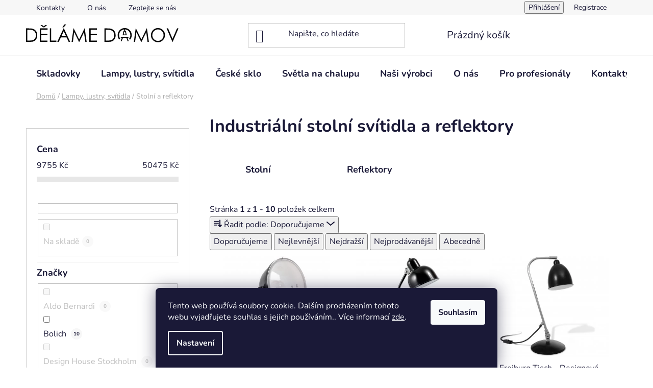

--- FILE ---
content_type: text/html; charset=utf-8
request_url: https://www.delamedomov.cz/industrialni-stolni-svitidla-a-reflektory/?pv374=2363
body_size: 25253
content:
<!doctype html><html lang="cs" dir="ltr" class="header-background-light external-fonts-loaded"><head><meta charset="utf-8" /><meta name="viewport" content="width=device-width,initial-scale=1" /><title>Stolní svítidla a reflektory - Dělámedomov.cz</title><link rel="preconnect" href="https://cdn.myshoptet.com" /><link rel="dns-prefetch" href="https://cdn.myshoptet.com" /><link rel="preload" href="https://cdn.myshoptet.com/prj/dist/master/cms/libs/jquery/jquery-1.11.3.min.js" as="script" /><link href="https://cdn.myshoptet.com/prj/dist/master/cms/templates/frontend_templates/shared/css/font-face/nunito.css" rel="stylesheet"><link href="https://cdn.myshoptet.com/prj/dist/master/shop/dist/font-shoptet-13.css.3c47e30adfa2e9e2683b.css" rel="stylesheet"><script>
dataLayer = [];
dataLayer.push({'shoptet' : {
    "pageId": 728,
    "pageType": "category",
    "currency": "CZK",
    "currencyInfo": {
        "decimalSeparator": ",",
        "exchangeRate": 1,
        "priceDecimalPlaces": 2,
        "symbol": "K\u010d",
        "symbolLeft": 0,
        "thousandSeparator": " "
    },
    "language": "cs",
    "projectId": 415175,
    "category": {
        "guid": "1da06f7c-6494-11eb-aaaf-b8ca3a6063f8",
        "path": "Lampy, lustry a sv\u00edtidla | Industri\u00e1ln\u00ed stoln\u00ed sv\u00edtidla a reflektory",
        "parentCategoryGuid": "94383d8e-990f-11eb-ac23-ac1f6b0076ec"
    },
    "cartInfo": {
        "id": null,
        "freeShipping": false,
        "freeShippingFrom": null,
        "leftToFreeGift": {
            "formattedPrice": "0 K\u010d",
            "priceLeft": 0
        },
        "freeGift": false,
        "leftToFreeShipping": {
            "priceLeft": null,
            "dependOnRegion": null,
            "formattedPrice": null
        },
        "discountCoupon": [],
        "getNoBillingShippingPrice": {
            "withoutVat": 0,
            "vat": 0,
            "withVat": 0
        },
        "cartItems": [],
        "taxMode": "ORDINARY"
    },
    "cart": [],
    "customer": {
        "priceRatio": 1,
        "priceListId": 1,
        "groupId": null,
        "registered": false,
        "mainAccount": false
    }
}});
dataLayer.push({'cookie_consent' : {
    "marketing": "denied",
    "analytics": "denied"
}});
document.addEventListener('DOMContentLoaded', function() {
    shoptet.consent.onAccept(function(agreements) {
        if (agreements.length == 0) {
            return;
        }
        dataLayer.push({
            'cookie_consent' : {
                'marketing' : (agreements.includes(shoptet.config.cookiesConsentOptPersonalisation)
                    ? 'granted' : 'denied'),
                'analytics': (agreements.includes(shoptet.config.cookiesConsentOptAnalytics)
                    ? 'granted' : 'denied')
            },
            'event': 'cookie_consent'
        });
    });
});
</script>
<meta property="og:type" content="website"><meta property="og:site_name" content="delamedomov.cz"><meta property="og:url" content="https://www.delamedomov.cz/industrialni-stolni-svitidla-a-reflektory/?pv374=2363"><meta property="og:title" content="Stolní svítidla a reflektory - Dělámedomov.cz"><meta name="author" content="Dělámedomov.cz"><meta name="web_author" content="Shoptet.cz"><meta name="dcterms.rightsHolder" content="www.delamedomov.cz"><meta name="robots" content="index,follow"><meta property="og:image" content="https://www.delamedomov.cz/user/categories/orig/fulda_tisch.jpg"><meta property="og:description" content="Industriální stolní svítidla a reflektory s textilním kabelem. Vyberte si vlastní barvu laku. Perfektní design, excelentní kvalita a tradiční ruční výroba"><meta name="description" content="Industriální stolní svítidla a reflektory s textilním kabelem. Vyberte si vlastní barvu laku. Perfektní design, excelentní kvalita a tradiční ruční výroba"><style>:root {--color-primary: #34696d;--color-primary-h: 184;--color-primary-s: 35%;--color-primary-l: 32%;--color-primary-hover: #006f9b;--color-primary-hover-h: 197;--color-primary-hover-s: 100%;--color-primary-hover-l: 30%;--color-secondary: #41946A;--color-secondary-h: 150;--color-secondary-s: 39%;--color-secondary-l: 42%;--color-secondary-hover: #087F44;--color-secondary-hover-h: 150;--color-secondary-hover-s: 88%;--color-secondary-hover-l: 26%;--color-tertiary: #34ff34;--color-tertiary-h: 120;--color-tertiary-s: 100%;--color-tertiary-l: 60%;--color-tertiary-hover: #32cb00;--color-tertiary-hover-h: 105;--color-tertiary-hover-s: 100%;--color-tertiary-hover-l: 40%;--color-header-background: #ffffff;--template-font: "Nunito";--template-headings-font: "Nunito";--header-background-url: url("[data-uri]");--cookies-notice-background: #1A1937;--cookies-notice-color: #F8FAFB;--cookies-notice-button-hover: #f5f5f5;--cookies-notice-link-hover: #27263f;--templates-update-management-preview-mode-content: "Náhled aktualizací šablony je aktivní pro váš prohlížeč."}</style>
    
    <link href="https://cdn.myshoptet.com/prj/dist/master/shop/dist/main-13.less.fdb02770e668ba5a70b5.css" rel="stylesheet" />
    
    <script>var shoptet = shoptet || {};</script>
    <script src="https://cdn.myshoptet.com/prj/dist/master/shop/dist/main-3g-header.js.05f199e7fd2450312de2.js"></script>
<!-- User include --><!-- api 427(81) html code header -->
<link rel="stylesheet" href="https://cdn.myshoptet.com/usr/api2.dklab.cz/user/documents/_doplnky/instagram/415175/8/415175_8.css" type="text/css" /><style>
        :root {
            --dklab-instagram-header-color: #000000;  
            --dklab-instagram-header-background: #DDDDDD;  
            --dklab-instagram-font-weight: 400;
            --dklab-instagram-font-size: 120%;
            --dklab-instagram-logoUrl: url(https://cdn.myshoptet.com/usr/api2.dklab.cz/user/documents/_doplnky/instagram/img/logo-duha.png); 
            --dklab-instagram-logo-size-width: 25px;
            --dklab-instagram-logo-size-height: 25px;                        
            --dklab-instagram-hover-content: "\e902";                        
            --dklab-instagram-padding: 0px;                        
            --dklab-instagram-border-color: #888888;
            
        }
        </style>
<!-- service 421(75) html code header -->
<style>
body:not(.template-07):not(.template-09):not(.template-10):not(.template-11):not(.template-12):not(.template-13):not(.template-14) #return-to-top i::before {content: 'a';}
#return-to-top i:before {content: '\e911';}
#return-to-top {
z-index: 99999999;
    position: fixed;
    bottom: 45px;
    right: 20px;
background: rgba(0, 0, 0, 0.7);
    width: 50px;
    height: 50px;
    display: block;
    text-decoration: none;
    -webkit-border-radius: 35px;
    -moz-border-radius: 35px;
    border-radius: 35px;
    display: none;
    -webkit-transition: all 0.3s linear;
    -moz-transition: all 0.3s ease;
    -ms-transition: all 0.3s ease;
    -o-transition: all 0.3s ease;
    transition: all 0.3s ease;
}
#return-to-top i {color: #fff;margin: -10px 0 0 -10px;position: relative;left: 50%;top: 50%;font-size: 19px;-webkit-transition: all 0.3s ease;-moz-transition: all 0.3s ease;-ms-transition: all 0.3s ease;-o-transition: all 0.3s ease;transition: all 0.3s ease;height: 20px;width: 20px;text-align: center;display: block;font-style: normal;}
#return-to-top:hover {
    background: rgba(0, 0, 0, 0.9);
}
#return-to-top:hover i {
    color: #fff;
}
.icon-chevron-up::before {
font-weight: bold;
}
.ordering-process #return-to-top{display: none !important;}
</style>
<!-- service 427(81) html code header -->
<link rel="stylesheet" href="https://cdn.myshoptet.com/usr/api2.dklab.cz/user/documents/_doplnky/instagram/font/instagramplus.css" type="text/css" />

<!-- service 417(71) html code header -->
<style>
@media screen and (max-width: 767px) {
body.sticky-mobile:not(.paxio-merkur):not(.venus) .dropdown {display: none !important;}
body.sticky-mobile:not(.paxio-merkur):not(.venus) .languagesMenu{right: 98px; position: absolute;}
body.sticky-mobile:not(.paxio-merkur):not(.venus) .languagesMenu .caret{display: none !important;}
body.sticky-mobile:not(.paxio-merkur):not(.venus) .languagesMenu.open .languagesMenu__content {display: block;right: 0;left: auto;}
.template-12 #header .site-name {max-width: 40% !important;}
}
@media screen and (-ms-high-contrast: active), (-ms-high-contrast: none) {
.template-12 #header {position: fixed; width: 100%;}
.template-12 #content-wrapper.content-wrapper{padding-top: 80px;}
}
.sticky-mobile #header-image{display: none;}
@media screen and (max-width: 640px) {
.template-04.sticky-mobile #header-cart{position: fixed;top: 3px;right: 92px;}
.template-04.sticky-mobile #header-cart::before {font-size: 32px;}
.template-04.sticky-mobile #header-cart strong{display: none;}
}
@media screen and (min-width: 641px) {
.dklabGarnet #main-wrapper {overflow: visible !important;}
}
.dklabGarnet.sticky-mobile #logo img {top: 0 !important;}
@media screen and (min-width: 768px){
.top-navigation-bar .site-name {display: none;}
}
/*NOVÁ VERZE MOBILNÍ HLAVIČKY*/
@media screen and (max-width: 767px){
.scrolled-down body:not(.ordering-process):not(.search-window-visible) .top-navigation-bar {transform: none !important;}
.scrolled-down body:not(.ordering-process):not(.search-window-visible) #header .site-name {transform: none !important;}
.scrolled-down body:not(.ordering-process):not(.search-window-visible) #header .cart-count {transform: none !important;}
.scrolled-down #header {transform: none !important;}

body.template-11.mobile-header-version-1:not(.paxio-merkur):not(.venus) .top-navigation-bar .site-name{display: none !important;}
body.template-11.mobile-header-version-1:not(.paxio-merkur):not(.venus) #header .cart-count {top: -39px !important;position: absolute !important;}
.template-11.sticky-mobile.mobile-header-version-1 .responsive-tools > a[data-target="search"] {visibility: visible;}
.template-12.mobile-header-version-1 #header{position: fixed !important;}
.template-09.mobile-header-version-1.sticky-mobile .top-nav .subnav-left {visibility: visible;}
}

/*Disco*/
@media screen and (min-width: 768px){
.template-13:not(.jupiter) #header, .template-14 #header{position: sticky;top: 0;z-index: 8;}
.template-14.search-window-visible #header{z-index: 9999;}
body.navigation-hovered::before {z-index: 7;}
/*
.template-13 .top-navigation-bar{z-index: 10000;}
.template-13 .popup-widget {z-index: 10001;}
*/
.scrolled .template-13 #header, .scrolled .template-14 #header{box-shadow: 0 2px 10px rgba(0,0,0,0.1);}
.search-focused::before{z-index: 8;}
.top-navigation-bar{z-index: 9;position: relative;}
.paxio-merkur.top-navigation-menu-visible #header .search-form .form-control {z-index: 1;}
.paxio-merkur.top-navigation-menu-visible .search-form::before {z-index: 1;}
.scrolled .popup-widget.cart-widget {position: fixed;top: 68px !important;}

/* MERKUR */
.paxio-merkur.sticky-mobile.template-11 #oblibeneBtn{line-height: 70px !important;}
}


/* VENUS */
@media screen and (min-width: 768px){
.venus.sticky-mobile:not(.ordering-process) #header {position: fixed !important;width: 100%;transform: none !important;translate: none !important;box-shadow: 0 2px 10px rgba(0,0,0,0.1);visibility: visible !important;opacity: 1 !important;}
.venus.sticky-mobile:not(.ordering-process) .overall-wrapper{padding-top: 160px;}
.venus.sticky-mobile.type-index:not(.ordering-process) .overall-wrapper{padding-top: 85px;}
.venus.sticky-mobile:not(.ordering-process) #content-wrapper.content-wrapper {padding-top: 0 !important;}
}
@media screen and (max-width: 767px){
.template-14 .top-navigation-bar > .site-name{display: none !important;}
.template-14 #header .header-top .header-top-wrapper .site-name{margin: 0;}
}
/* JUPITER */
@media screen and (max-width: 767px){
.scrolled-down body.jupiter:not(.ordering-process):not(.search-window-visible) #header .site-name {-webkit-transform: translateX(-50%) !important;transform: translateX(-50%) !important;}
}
@media screen and (min-width: 768px){
.jupiter.sticky-header #header::after{display: none;}
.jupiter.sticky-header #header{position: fixed; top: 0; width: 100%;z-index: 99;}
.jupiter.sticky-header.ordering-process #header{position: relative;}
.jupiter.sticky-header .overall-wrapper{padding-top: 182px;}
.jupiter.sticky-header.ordering-process .overall-wrapper{padding-top: 0;}
.jupiter.sticky-header #header .header-top {height: 80px;}
}
</style>
<!-- project html code header -->
<meta name="p:domain_verify" content="9b453ae2597008959d6f177204eb9a38"/><!--<pinterest link> -->
<meta name="seznam-wmt" content="qZj4FgxmrjbsEyG6cIUn0kJ1JRj8i6AF" />
<link rel="apple-touch-icon" sizes="180x180" href="/user/documents/apple-touch-icon.png">
<link rel="icon" type="image/png" sizes="32x32" href="/user/documents/favicon-32x32.png">
<link rel="icon" type="image/png" sizes="16x16" href="/user/documents/favicon-16x16.png">
<!-- <link rel="manifest" href="/user/documents/site.webmanifest"> -->
<link rel="mask-icon" href="/user/documents/safari-pinned-tab.svg" color="#5bbad5">
<link rel="shortcut icon" href="/user/documents/favicon.ico">
<meta name="msapplication-TileColor" content="#ffc40d">
<meta name="msapplication-config" content="/user/documents/browserconfig.xml">
<meta name="theme-color" content="#ffffff">
<link rel="icon" href="https://www.delamedomov.cz/user/documents/favicon.ico?v=2" />
<link rel="stylesheet" type="text/css" href="/user/documents/custom-css-delamedomov.css">
<style type="text/css">
.order-button-suffix {
    display: none;
}
.stars .star.star-on::before, .stars .star.star-half::before {
    color: gold;
}
.btn.btn-conversion:hover, a.btn.btn-conversion:hover, .btn.btn-cart:hover, a.btn.btn-cart:hover {
    color: #000000;
}
.titulka {
    width: 21%;
    float: left;
    border: 1px solid grey;
    border-radius: 25px;
    padding: 2%;
    text-align: center;
    background: white;
    margin: -10% 2% 1% 2%;
    position: relative;
}
.ifo-historie{
width: 100%;
float: left;
display: flex;
flex-wrap: wrap;
margin-bottom: 2%;
}
.ifo-historie div{
width: 32%;
}
.ifo-historie div:nth-of-type(2){
margin: 0 2%;
}

.news-item {
max-width: 20%;
float: left;
border: 1px solid grey;
margin-bottom: 5%;
border-radius: 25px;
}
.news-item h2 {
text-align: center; 
}
.footer-vyrobci{
margin-top: 25px;
}
.profi-gallery {
    display: grid;
    grid-template-columns: repeat(4, 1fr);
    gap: 24px;
    margin: 3rem 0;
}

.profi-img {
    width: 100%;
    height: auto;
    display: block;
    object-fit: cover;
}

@media only screen and (max-width: 575px) {
  .titulka {
  width:95%;
  margin-top: 2%;
  }
  .titulka-main {
  display:none;
  }
  .kotakty-page {
	width: 100%;
	padding-left: 0px;
	}
  .profi-gallery {
  grid-template-columns: 1fr;
  gap: 16px;
  }
 }
 /* Tablet */
@media (max-width: 991px) {
    .profi-gallery {
        grid-template-columns: repeat(2, 1fr);
    }
}
</style>
<!-- /User include --><link rel="canonical" href="https://www.delamedomov.cz/industrialni-stolni-svitidla-a-reflektory/" />    <!-- Global site tag (gtag.js) - Google Analytics -->
    <script async src="https://www.googletagmanager.com/gtag/js?id=G-61NRK8P16P"></script>
    <script>
        
        window.dataLayer = window.dataLayer || [];
        function gtag(){dataLayer.push(arguments);}
        

                    console.debug('default consent data');

            gtag('consent', 'default', {"ad_storage":"denied","analytics_storage":"denied","ad_user_data":"denied","ad_personalization":"denied","wait_for_update":500});
            dataLayer.push({
                'event': 'default_consent'
            });
        
        gtag('js', new Date());

                gtag('config', 'UA-195549234-1', { 'groups': "UA" });
        
                gtag('config', 'G-61NRK8P16P', {"groups":"GA4","send_page_view":false,"content_group":"category","currency":"CZK","page_language":"cs"});
        
                gtag('config', 'AW-10875818070', {"allow_enhanced_conversions":true});
        
        
        
        
        
                    gtag('event', 'page_view', {"send_to":"GA4","page_language":"cs","content_group":"category","currency":"CZK"});
        
        
        
        
        
        
        
        
        
        
        
        
        
        document.addEventListener('DOMContentLoaded', function() {
            if (typeof shoptet.tracking !== 'undefined') {
                for (var id in shoptet.tracking.bannersList) {
                    gtag('event', 'view_promotion', {
                        "send_to": "UA",
                        "promotions": [
                            {
                                "id": shoptet.tracking.bannersList[id].id,
                                "name": shoptet.tracking.bannersList[id].name,
                                "position": shoptet.tracking.bannersList[id].position
                            }
                        ]
                    });
                }
            }

            shoptet.consent.onAccept(function(agreements) {
                if (agreements.length !== 0) {
                    console.debug('gtag consent accept');
                    var gtagConsentPayload =  {
                        'ad_storage': agreements.includes(shoptet.config.cookiesConsentOptPersonalisation)
                            ? 'granted' : 'denied',
                        'analytics_storage': agreements.includes(shoptet.config.cookiesConsentOptAnalytics)
                            ? 'granted' : 'denied',
                                                                                                'ad_user_data': agreements.includes(shoptet.config.cookiesConsentOptPersonalisation)
                            ? 'granted' : 'denied',
                        'ad_personalization': agreements.includes(shoptet.config.cookiesConsentOptPersonalisation)
                            ? 'granted' : 'denied',
                        };
                    console.debug('update consent data', gtagConsentPayload);
                    gtag('consent', 'update', gtagConsentPayload);
                    dataLayer.push(
                        { 'event': 'update_consent' }
                    );
                }
            });
        });
    </script>
</head><body class="desktop id-728 in-industrialni-stolni-svitidla-a-reflektory template-13 type-category multiple-columns-body columns-3 smart-labels-active ums_forms_redesign--off ums_a11y_category_page--on ums_discussion_rating_forms--off ums_flags_display_unification--on ums_a11y_login--on mobile-header-version-0"><noscript>
    <style>
        #header {
            padding-top: 0;
            position: relative !important;
            top: 0;
        }
        .header-navigation {
            position: relative !important;
        }
        .overall-wrapper {
            margin: 0 !important;
        }
        body:not(.ready) {
            visibility: visible !important;
        }
    </style>
    <div class="no-javascript">
        <div class="no-javascript__title">Musíte změnit nastavení vašeho prohlížeče</div>
        <div class="no-javascript__text">Podívejte se na: <a href="https://www.google.com/support/bin/answer.py?answer=23852">Jak povolit JavaScript ve vašem prohlížeči</a>.</div>
        <div class="no-javascript__text">Pokud používáte software na blokování reklam, může být nutné povolit JavaScript z této stránky.</div>
        <div class="no-javascript__text">Děkujeme.</div>
    </div>
</noscript>

        <div id="fb-root"></div>
        <script>
            window.fbAsyncInit = function() {
                FB.init({
//                    appId            : 'your-app-id',
                    autoLogAppEvents : true,
                    xfbml            : true,
                    version          : 'v19.0'
                });
            };
        </script>
        <script async defer crossorigin="anonymous" src="https://connect.facebook.net/cs_CZ/sdk.js"></script>    <div class="siteCookies siteCookies--bottom siteCookies--dark js-siteCookies" role="dialog" data-testid="cookiesPopup" data-nosnippet>
        <div class="siteCookies__form">
            <div class="siteCookies__content">
                <div class="siteCookies__text">
                    Tento web používá soubory cookie. Dalším procházením tohoto webu vyjadřujete souhlas s jejich používáním.. Více informací <a href="http://www.delamedomov.cz/podminky-ochrany-osobnich-udaju/" target="\">zde</a>.
                </div>
                <p class="siteCookies__links">
                    <button class="siteCookies__link js-cookies-settings" aria-label="Nastavení cookies" data-testid="cookiesSettings">Nastavení</button>
                </p>
            </div>
            <div class="siteCookies__buttonWrap">
                                <button class="siteCookies__button js-cookiesConsentSubmit" value="all" aria-label="Přijmout cookies" data-testid="buttonCookiesAccept">Souhlasím</button>
            </div>
        </div>
        <script>
            document.addEventListener("DOMContentLoaded", () => {
                const siteCookies = document.querySelector('.js-siteCookies');
                document.addEventListener("scroll", shoptet.common.throttle(() => {
                    const st = document.documentElement.scrollTop;
                    if (st > 1) {
                        siteCookies.classList.add('siteCookies--scrolled');
                    } else {
                        siteCookies.classList.remove('siteCookies--scrolled');
                    }
                }, 100));
            });
        </script>
    </div>
<a href="#content" class="skip-link sr-only">Přejít na obsah</a><div class="overall-wrapper"><div class="user-action"><div class="container">
    <div class="user-action-in">
                    <div id="login" class="user-action-login popup-widget login-widget" role="dialog" aria-labelledby="loginHeading">
        <div class="popup-widget-inner">
                            <h2 id="loginHeading">Přihlášení k vašemu účtu</h2><div id="customerLogin"><form action="/action/Customer/Login/" method="post" id="formLoginIncluded" class="csrf-enabled formLogin" data-testid="formLogin"><input type="hidden" name="referer" value="" /><div class="form-group"><div class="input-wrapper email js-validated-element-wrapper no-label"><input type="email" name="email" class="form-control" autofocus placeholder="E-mailová adresa (např. jan@novak.cz)" data-testid="inputEmail" autocomplete="email" required /></div></div><div class="form-group"><div class="input-wrapper password js-validated-element-wrapper no-label"><input type="password" name="password" class="form-control" placeholder="Heslo" data-testid="inputPassword" autocomplete="current-password" required /><span class="no-display">Nemůžete vyplnit toto pole</span><input type="text" name="surname" value="" class="no-display" /></div></div><div class="form-group"><div class="login-wrapper"><button type="submit" class="btn btn-secondary btn-text btn-login" data-testid="buttonSubmit">Přihlásit se</button><div class="password-helper"><a href="/registrace/" data-testid="signup" rel="nofollow">Nová registrace</a><a href="/klient/zapomenute-heslo/" rel="nofollow">Zapomenuté heslo</a></div></div></div></form>
</div>                    </div>
    </div>

                <div id="cart-widget" class="user-action-cart popup-widget cart-widget loader-wrapper" data-testid="popupCartWidget" role="dialog" aria-hidden="true">
            <div class="popup-widget-inner cart-widget-inner place-cart-here">
                <div class="loader-overlay">
                    <div class="loader"></div>
                </div>
            </div>
        </div>
    </div>
</div>
</div><div class="top-navigation-bar" data-testid="topNavigationBar">

    <div class="container">

                            <div class="top-navigation-menu">
                <ul class="top-navigation-bar-menu">
                                            <li class="top-navigation-menu-item-893">
                            <a href="/kontakty/" title="Kontakty">Kontakty</a>
                        </li>
                                            <li class="top-navigation-menu-item-27">
                            <a href="/o-nas/" title="Naše cesta k designovým světlům">O nás</a>
                        </li>
                                            <li class="top-navigation-menu-item-29">
                            <a href="/kontakt-form/" title="Zeptejte se nás">Zeptejte se nás</a>
                        </li>
                                    </ul>
                <div class="top-navigation-menu-trigger">Více</div>
                <ul class="top-navigation-bar-menu-helper"></ul>
            </div>
        
        <div class="top-navigation-tools">
                        <button class="top-nav-button top-nav-button-login toggle-window" type="button" data-target="login" aria-haspopup="dialog" aria-controls="login" aria-expanded="false" data-testid="signin"><span>Přihlášení</span></button>
    <a href="/registrace/" class="top-nav-button top-nav-button-register" data-testid="headerSignup">Registrace</a>
        </div>

    </div>

</div>
<header id="header">
        <div class="header-top">
            <div class="container navigation-wrapper header-top-wrapper">
                <div class="site-name"><a href="/" data-testid="linkWebsiteLogo"><img src="https://cdn.myshoptet.com/usr/www.delamedomov.cz/user/logos/2022_logo-final-21.svg" alt="Dělámedomov.cz" fetchpriority="low" /></a></div>                <div class="search" itemscope itemtype="https://schema.org/WebSite">
                    <meta itemprop="headline" content="Industriální stolní svítidla a reflektory"/><meta itemprop="url" content="https://www.delamedomov.cz"/><meta itemprop="text" content="Industriální stolní svítidla a reflektory s textilním kabelem. Vyberte si vlastní barvu laku. Perfektní design, excelentní kvalita a tradiční ruční výroba"/>                    <form action="/action/ProductSearch/prepareString/" method="post"
    id="formSearchForm" class="search-form compact-form js-search-main"
    itemprop="potentialAction" itemscope itemtype="https://schema.org/SearchAction" data-testid="searchForm">
    <fieldset>
        <meta itemprop="target"
            content="https://www.delamedomov.cz/vyhledavani/?string={string}"/>
        <input type="hidden" name="language" value="cs"/>
        
            
    <span class="search-input-icon" aria-hidden="true"></span>

<input
    type="search"
    name="string"
        class="query-input form-control search-input js-search-input"
    placeholder="Napište, co hledáte"
    autocomplete="off"
    required
    itemprop="query-input"
    aria-label="Vyhledávání"
    data-testid="searchInput"
>
            <button type="submit" class="btn btn-default search-button" data-testid="searchBtn">Hledat</button>
        
    </fieldset>
</form>
                </div>
                <div class="navigation-buttons">
                    <a href="#" class="toggle-window" data-target="search" data-testid="linkSearchIcon"><span class="sr-only">Hledat</span></a>
                        
    <a href="/kosik/" class="btn btn-icon toggle-window cart-count" data-target="cart" data-hover="true" data-redirect="true" data-testid="headerCart" rel="nofollow" aria-haspopup="dialog" aria-expanded="false" aria-controls="cart-widget">
        
                <span class="sr-only">Nákupní košík</span>
        
            <span class="cart-price visible-lg-inline-block" data-testid="headerCartPrice">
                                    Prázdný košík                            </span>
        
    
            </a>
                    <a href="#" class="toggle-window" data-target="navigation" data-testid="hamburgerMenu"></a>
                </div>
            </div>
        </div>
        <div class="header-bottom">
            <div class="container navigation-wrapper header-bottom-wrapper js-navigation-container">
                <nav id="navigation" aria-label="Hlavní menu" data-collapsible="true"><div class="navigation-in menu"><ul class="menu-level-1" role="menubar" data-testid="headerMenuItems"><li class="menu-item-1541" role="none"><a href="/skladovky/" data-testid="headerMenuItem" role="menuitem" aria-expanded="false"><b>Skladovky</b></a></li>
<li class="menu-item-854 ext" role="none"><a href="/industrialni-svitidla/" data-testid="headerMenuItem" role="menuitem" aria-haspopup="true" aria-expanded="false"><b>Lampy, lustry, svítidla</b><span class="submenu-arrow"></span></a><ul class="menu-level-2" aria-label="Lampy, lustry, svítidla" tabindex="-1" role="menu"><li class="menu-item-809 has-third-level" role="none"><a href="/stropni-industrialni-svitidla/" class="menu-image" data-testid="headerMenuItem" tabindex="-1" aria-hidden="true"><img src="data:image/svg+xml,%3Csvg%20width%3D%22140%22%20height%3D%22100%22%20xmlns%3D%22http%3A%2F%2Fwww.w3.org%2F2000%2Fsvg%22%3E%3C%2Fsvg%3E" alt="" aria-hidden="true" width="140" height="100"  data-src="https://cdn.myshoptet.com/usr/www.delamedomov.cz/user/categories/thumb/porcel__nov___sv__tidlo_contrast_edenryd_crystal.jpg" fetchpriority="low" /></a><div><a href="/stropni-industrialni-svitidla/" data-testid="headerMenuItem" role="menuitem"><span>Stropní</span></a>
                                                    <ul class="menu-level-3" role="menu">
                                                                    <li class="menu-item-950" role="none">
                                        <a href="/stropni-industrialni-svitidla-bez-ramene/" data-testid="headerMenuItem" role="menuitem">
                                            Přisazená</a>,                                    </li>
                                                                    <li class="menu-item-839" role="none">
                                        <a href="/vestavna-industrialni-svitidla/" data-testid="headerMenuItem" role="menuitem">
                                            Vestavná</a>                                    </li>
                                                            </ul>
                        </div></li><li class="menu-item-710 has-third-level" role="none"><a href="/nastenna-industrialni-svitidla/" class="menu-image" data-testid="headerMenuItem" tabindex="-1" aria-hidden="true"><img src="data:image/svg+xml,%3Csvg%20width%3D%22140%22%20height%3D%22100%22%20xmlns%3D%22http%3A%2F%2Fwww.w3.org%2F2000%2Fsvg%22%3E%3C%2Fsvg%3E" alt="" aria-hidden="true" width="140" height="100"  data-src="https://cdn.myshoptet.com/usr/www.delamedomov.cz/user/categories/thumb/100630_n__st__nn___sv__tidlo_halfshade_rozsv__ceno.jpg" fetchpriority="low" /></a><div><a href="/nastenna-industrialni-svitidla/" data-testid="headerMenuItem" role="menuitem"><span>Nástěnná</span></a>
                                                    <ul class="menu-level-3" role="menu">
                                                                    <li class="menu-item-944" role="none">
                                        <a href="/industrialni-nastenna-svitidla-na-zdi/" data-testid="headerMenuItem" role="menuitem">
                                            Přímo na zdi</a>,                                    </li>
                                                                    <li class="menu-item-947" role="none">
                                        <a href="/industrialni-nastenna-svitidla-rameno/" data-testid="headerMenuItem" role="menuitem">
                                            S ramenem</a>,                                    </li>
                                                                    <li class="menu-item-965" role="none">
                                        <a href="/industrialni-nastenna-kloubova-svitidla/" data-testid="headerMenuItem" role="menuitem">
                                            S kloubem</a>,                                    </li>
                                                                    <li class="menu-item-1257" role="none">
                                        <a href="/bodovky/" data-testid="headerMenuItem" role="menuitem">
                                            Bodovky</a>                                    </li>
                                                            </ul>
                        </div></li><li class="menu-item-731 has-third-level" role="none"><a href="/zavesna-industrialni-svitidla/" class="menu-image" data-testid="headerMenuItem" tabindex="-1" aria-hidden="true"><img src="data:image/svg+xml,%3Csvg%20width%3D%22140%22%20height%3D%22100%22%20xmlns%3D%22http%3A%2F%2Fwww.w3.org%2F2000%2Fsvg%22%3E%3C%2Fsvg%3E" alt="" aria-hidden="true" width="140" height="100"  data-src="https://cdn.myshoptet.com/usr/www.delamedomov.cz/user/categories/thumb/ke_erfurt_blau.jpg" fetchpriority="low" /></a><div><a href="/zavesna-industrialni-svitidla/" data-testid="headerMenuItem" role="menuitem"><span>Závěsná</span></a>
                                                    <ul class="menu-level-3" role="menu">
                                                                    <li class="menu-item-1530" role="none">
                                        <a href="/lustry/" data-testid="headerMenuItem" role="menuitem">
                                            Lustry</a>,                                    </li>
                                                                    <li class="menu-item-929" role="none">
                                        <a href="/industrialni-svitidla-zavesena-na-kabelu/" data-testid="headerMenuItem" role="menuitem">
                                            Na kabelu</a>,                                    </li>
                                                                    <li class="menu-item-932" role="none">
                                        <a href="/industrialni-svitidla-zavesena-na-retizku/" data-testid="headerMenuItem" role="menuitem">
                                            Na řetízku</a>,                                    </li>
                                                                    <li class="menu-item-797" role="none">
                                        <a href="/liniova-industrialni-svitidla/" data-testid="headerMenuItem" role="menuitem">
                                            Zavěšení v řadě</a>                                    </li>
                                                            </ul>
                        </div></li><li class="menu-item-941 has-third-level" role="none"><a href="/stropni-industrialni-svitidla-s-ramenem/" class="menu-image" data-testid="headerMenuItem" tabindex="-1" aria-hidden="true"><img src="data:image/svg+xml,%3Csvg%20width%3D%22140%22%20height%3D%22100%22%20xmlns%3D%22http%3A%2F%2Fwww.w3.org%2F2000%2Fsvg%22%3E%3C%2Fsvg%3E" alt="" aria-hidden="true" width="140" height="100"  data-src="https://cdn.myshoptet.com/usr/www.delamedomov.cz/user/categories/thumb/potsdam_mosaz.jpg" fetchpriority="low" /></a><div><a href="/stropni-industrialni-svitidla-s-ramenem/" data-testid="headerMenuItem" role="menuitem"><span>Lustry</span></a>
                                                    <ul class="menu-level-3" role="menu">
                                                                    <li class="menu-item-803" role="none">
                                        <a href="/kolekce-mannheim/" data-testid="headerMenuItem" role="menuitem">
                                            Mannheim</a>,                                    </li>
                                                                    <li class="menu-item-1214" role="none">
                                        <a href="/sklenene-lustry-triplex-z-foukaneho-skla/" data-testid="headerMenuItem" role="menuitem">
                                            Triplex skleněné lustry</a>                                    </li>
                                                            </ul>
                        </div></li><li class="menu-item-728 has-third-level active" role="none"><a href="/industrialni-stolni-svitidla-a-reflektory/" class="menu-image" data-testid="headerMenuItem" tabindex="-1" aria-hidden="true"><img src="data:image/svg+xml,%3Csvg%20width%3D%22140%22%20height%3D%22100%22%20xmlns%3D%22http%3A%2F%2Fwww.w3.org%2F2000%2Fsvg%22%3E%3C%2Fsvg%3E" alt="" aria-hidden="true" width="140" height="100"  data-src="https://cdn.myshoptet.com/usr/www.delamedomov.cz/user/categories/thumb/fulda_tisch.jpg" fetchpriority="low" /></a><div><a href="/industrialni-stolni-svitidla-a-reflektory/" data-testid="headerMenuItem" role="menuitem"><span>Stolní a reflektory</span></a>
                                                    <ul class="menu-level-3" role="menu">
                                                                    <li class="menu-item-977" role="none">
                                        <a href="/industrialni-stolni-svitidla/" data-testid="headerMenuItem" role="menuitem">
                                            Stolní</a>,                                    </li>
                                                                    <li class="menu-item-983" role="none">
                                        <a href="/industrialni-reflektory/" data-testid="headerMenuItem" role="menuitem">
                                            Reflektory</a>                                    </li>
                                                            </ul>
                        </div></li><li class="menu-item-815 has-third-level" role="none"><a href="/stojaci-industrialni-svitidla/" class="menu-image" data-testid="headerMenuItem" tabindex="-1" aria-hidden="true"><img src="data:image/svg+xml,%3Csvg%20width%3D%22140%22%20height%3D%22100%22%20xmlns%3D%22http%3A%2F%2Fwww.w3.org%2F2000%2Fsvg%22%3E%3C%2Fsvg%3E" alt="" aria-hidden="true" width="140" height="100"  data-src="https://cdn.myshoptet.com/usr/www.delamedomov.cz/user/categories/thumb/hamburg_gelenk_stand.jpg" fetchpriority="low" /></a><div><a href="/stojaci-industrialni-svitidla/" data-testid="headerMenuItem" role="menuitem"><span>Stojací</span></a>
                                                    <ul class="menu-level-3" role="menu">
                                                                    <li class="menu-item-968" role="none">
                                        <a href="/stojaci-interierove-lampy/" data-testid="headerMenuItem" role="menuitem">
                                            Interiérové</a>,                                    </li>
                                                                    <li class="menu-item-971" role="none">
                                        <a href="/stojaci-venkovni-lampy/" data-testid="headerMenuItem" role="menuitem">
                                            Zahradní</a>                                    </li>
                                                            </ul>
                        </div></li><li class="menu-item-773 has-third-level" role="none"><a href="/venkovni-industrialni-svitidla/" class="menu-image" data-testid="headerMenuItem" tabindex="-1" aria-hidden="true"><img src="data:image/svg+xml,%3Csvg%20width%3D%22140%22%20height%3D%22100%22%20xmlns%3D%22http%3A%2F%2Fwww.w3.org%2F2000%2Fsvg%22%3E%3C%2Fsvg%3E" alt="" aria-hidden="true" width="140" height="100"  data-src="https://cdn.myshoptet.com/usr/www.delamedomov.cz/user/categories/thumb/165252_kulat___sv__tidlo_z_lit__ho_hlin__ku.jpg" fetchpriority="low" /></a><div><a href="/venkovni-industrialni-svitidla/" data-testid="headerMenuItem" role="menuitem"><span>Venkovní</span></a>
                                                    <ul class="menu-level-3" role="menu">
                                                                    <li class="menu-item-959" role="none">
                                        <a href="/venkovni-zavesna-industrialni-svitidla/" data-testid="headerMenuItem" role="menuitem">
                                            Závěsná</a>,                                    </li>
                                                                    <li class="menu-item-962" role="none">
                                        <a href="/venkovni-stropni-industrialni-svitidla/" data-testid="headerMenuItem" role="menuitem">
                                            Stropní</a>,                                    </li>
                                                                    <li class="menu-item-956" role="none">
                                        <a href="/venkovni-nastenna-industrialni-svitidla/" data-testid="headerMenuItem" role="menuitem">
                                            Nástěnná</a>,                                    </li>
                                                                    <li class="menu-item-974" role="none">
                                        <a href="/venkovni-stojaci-industrialni-svitidla/" data-testid="headerMenuItem" role="menuitem">
                                            Zahradní</a>                                    </li>
                                                            </ul>
                        </div></li><li class="menu-item-1163 has-third-level" role="none"><a href="/kolekce-industrialnich-svitidel/" class="menu-image" data-testid="headerMenuItem" tabindex="-1" aria-hidden="true"><img src="data:image/svg+xml,%3Csvg%20width%3D%22140%22%20height%3D%22100%22%20xmlns%3D%22http%3A%2F%2Fwww.w3.org%2F2000%2Fsvg%22%3E%3C%2Fsvg%3E" alt="" aria-hidden="true" width="140" height="100"  data-src="https://cdn.myshoptet.com/usr/www.delamedomov.cz/user/categories/thumb/bolich-barvy.jpg" fetchpriority="low" /></a><div><a href="/kolekce-industrialnich-svitidel/" data-testid="headerMenuItem" role="menuitem"><span>Kolekce</span></a>
                                                    <ul class="menu-level-3" role="menu">
                                                                    <li class="menu-item-1546" role="none">
                                        <a href="/porcelanova-svetla-lindner-lisilux/" data-testid="headerMenuItem" role="menuitem">
                                            Porcelánová světla Lindner LISILUX</a>,                                    </li>
                                                                    <li class="menu-item-1248" role="none">
                                        <a href="/kombinovatelna-svetla-minimal/" data-testid="headerMenuItem" role="menuitem">
                                            Kombinace MINIMAL</a>,                                    </li>
                                                                    <li class="menu-item-1251" role="none">
                                        <a href="/kombinovatelna-svetla-medium/" data-testid="headerMenuItem" role="menuitem">
                                            Kombinace MEDIUM</a>,                                    </li>
                                                                    <li class="menu-item-1525" role="none">
                                        <a href="/kolekce-mannheim-2/" data-testid="headerMenuItem" role="menuitem">
                                            Mannheim</a>,                                    </li>
                                                                    <li class="menu-item-788" role="none">
                                        <a href="/kolekce-ebolicht/" data-testid="headerMenuItem" role="menuitem">
                                            EBOLICHT</a>,                                    </li>
                                                                    <li class="menu-item-1528" role="none">
                                        <a href="/coolicon-kolekce/" data-testid="headerMenuItem" role="menuitem">
                                            Coolicon smaltované lampy</a>,                                    </li>
                                                                    <li class="menu-item-845" role="none">
                                        <a href="/kolekce-50/" data-testid="headerMenuItem" role="menuitem">
                                            50</a>,                                    </li>
                                                                    <li class="menu-item-849" role="none">
                                        <a href="/kolekce-ebo/" data-testid="headerMenuItem" role="menuitem">
                                            ebo</a>,                                    </li>
                                                                    <li class="menu-item-827" role="none">
                                        <a href="/kolekce-formb/" data-testid="headerMenuItem" role="menuitem">
                                            FORM B</a>                                    </li>
                                                            </ul>
                        </div></li><li class="menu-item-1362" role="none"><a href="/svitidla-do-sauny/" class="menu-image" data-testid="headerMenuItem" tabindex="-1" aria-hidden="true"><img src="data:image/svg+xml,%3Csvg%20width%3D%22140%22%20height%3D%22100%22%20xmlns%3D%22http%3A%2F%2Fwww.w3.org%2F2000%2Fsvg%22%3E%3C%2Fsvg%3E" alt="" aria-hidden="true" width="140" height="100"  data-src="https://cdn.myshoptet.com/usr/www.delamedomov.cz/user/categories/thumb/101086_lisilux_porcel__nov___sv__tlo_do_sauny_s___irou_krytkou.jpg" fetchpriority="low" /></a><div><a href="/svitidla-do-sauny/" data-testid="headerMenuItem" role="menuitem"><span>Svítidla do sauny</span></a>
                        </div></li><li class="menu-item-902" role="none"><a href="/lindner/" class="menu-image" data-testid="headerMenuItem" tabindex="-1" aria-hidden="true"><img src="data:image/svg+xml,%3Csvg%20width%3D%22140%22%20height%3D%22100%22%20xmlns%3D%22http%3A%2F%2Fwww.w3.org%2F2000%2Fsvg%22%3E%3C%2Fsvg%3E" alt="" aria-hidden="true" width="140" height="100"  data-src="https://cdn.myshoptet.com/usr/www.delamedomov.cz/user/categories/thumb/100794_lisilux_stropn___sv__tidlo.jpg" fetchpriority="low" /></a><div><a href="/lindner/" data-testid="headerMenuItem" role="menuitem"><span>Světla na chalupu</span></a>
                        </div></li><li class="menu-item-1511" role="none"><a href="/svetla-do-koupelny/" class="menu-image" data-testid="headerMenuItem" tabindex="-1" aria-hidden="true"><img src="data:image/svg+xml,%3Csvg%20width%3D%22140%22%20height%3D%22100%22%20xmlns%3D%22http%3A%2F%2Fwww.w3.org%2F2000%2Fsvg%22%3E%3C%2Fsvg%3E" alt="" aria-hidden="true" width="140" height="100"  data-src="https://cdn.myshoptet.com/usr/www.delamedomov.cz/user/categories/thumb/porcel__nov___sv__tidlo_ohm_100-110_-_sauna.jpg" fetchpriority="low" /></a><div><a href="/svetla-do-koupelny/" data-testid="headerMenuItem" role="menuitem"><span>Světla do koupelny</span></a>
                        </div></li><li class="menu-item-905" role="none"><a href="/nahradni-dily/" class="menu-image" data-testid="headerMenuItem" tabindex="-1" aria-hidden="true"><img src="data:image/svg+xml,%3Csvg%20width%3D%22140%22%20height%3D%22100%22%20xmlns%3D%22http%3A%2F%2Fwww.w3.org%2F2000%2Fsvg%22%3E%3C%2Fsvg%3E" alt="" aria-hidden="true" width="140" height="100"  data-src="https://cdn.myshoptet.com/usr/www.delamedomov.cz/user/categories/thumb/100857_-___erven___prodlu__ovac___kabel__thpg.jpg" fetchpriority="low" /></a><div><a href="/nahradni-dily/" data-testid="headerMenuItem" role="menuitem"><span>Příslušenství a náhradní díly</span></a>
                        </div></li></ul></li>
<li class="menu-item-1004 ext" role="none"><a href="/ceske-sklo/" data-testid="headerMenuItem" role="menuitem" aria-haspopup="true" aria-expanded="false"><b>České sklo</b><span class="submenu-arrow"></span></a><ul class="menu-level-2" aria-label="České sklo" tabindex="-1" role="menu"><li class="menu-item-1022 has-third-level" role="none"><a href="/sklenky/" class="menu-image" data-testid="headerMenuItem" tabindex="-1" aria-hidden="true"><img src="data:image/svg+xml,%3Csvg%20width%3D%22140%22%20height%3D%22100%22%20xmlns%3D%22http%3A%2F%2Fwww.w3.org%2F2000%2Fsvg%22%3E%3C%2Fsvg%3E" alt="" aria-hidden="true" width="140" height="100"  data-src="https://cdn.myshoptet.com/usr/www.delamedomov.cz/user/categories/thumb/twist_sklelnka.png" fetchpriority="low" /></a><div><a href="/sklenky/" data-testid="headerMenuItem" role="menuitem"><span>Sklenky</span></a>
                                                    <ul class="menu-level-3" role="menu">
                                                                    <li class="menu-item-1040" role="none">
                                        <a href="/champagne/" data-testid="headerMenuItem" role="menuitem">
                                            Champagne</a>,                                    </li>
                                                                    <li class="menu-item-1043" role="none">
                                        <a href="/bile-vino/" data-testid="headerMenuItem" role="menuitem">
                                            Bílé víno</a>,                                    </li>
                                                                    <li class="menu-item-1046" role="none">
                                        <a href="/cervene-vino/" data-testid="headerMenuItem" role="menuitem">
                                            Červené víno</a>,                                    </li>
                                                                    <li class="menu-item-1082" role="none">
                                        <a href="/pivo/" data-testid="headerMenuItem" role="menuitem">
                                            Pivo</a>,                                    </li>
                                                                    <li class="menu-item-1061" role="none">
                                        <a href="/stamprlata/" data-testid="headerMenuItem" role="menuitem">
                                            Štamprlata</a>,                                    </li>
                                                                    <li class="menu-item-1028" role="none">
                                        <a href="/whisky/" data-testid="headerMenuItem" role="menuitem">
                                            Whisky</a>,                                    </li>
                                                                    <li class="menu-item-1025" role="none">
                                        <a href="/voda/" data-testid="headerMenuItem" role="menuitem">
                                            Voda</a>                                    </li>
                                                            </ul>
                        </div></li><li class="menu-item-1157" role="none"><a href="/dekantery/" class="menu-image" data-testid="headerMenuItem" tabindex="-1" aria-hidden="true"><img src="data:image/svg+xml,%3Csvg%20width%3D%22140%22%20height%3D%22100%22%20xmlns%3D%22http%3A%2F%2Fwww.w3.org%2F2000%2Fsvg%22%3E%3C%2Fsvg%3E" alt="" aria-hidden="true" width="140" height="100"  data-src="https://cdn.myshoptet.com/usr/www.delamedomov.cz/user/categories/thumb/helike-dekanter-1500ml.jpg" fetchpriority="low" /></a><div><a href="/dekantery/" data-testid="headerMenuItem" role="menuitem"><span>Dekantéry</span></a>
                        </div></li><li class="menu-item-1007 has-third-level" role="none"><a href="/karafy-lahve/" class="menu-image" data-testid="headerMenuItem" tabindex="-1" aria-hidden="true"><img src="data:image/svg+xml,%3Csvg%20width%3D%22140%22%20height%3D%22100%22%20xmlns%3D%22http%3A%2F%2Fwww.w3.org%2F2000%2Fsvg%22%3E%3C%2Fsvg%3E" alt="" aria-hidden="true" width="140" height="100"  data-src="https://cdn.myshoptet.com/usr/www.delamedomov.cz/user/categories/thumb/virgo-1000ml.jpg" fetchpriority="low" /></a><div><a href="/karafy-lahve/" data-testid="headerMenuItem" role="menuitem"><span>Karafy a láhve</span></a>
                                                    <ul class="menu-level-3" role="menu">
                                                                    <li class="menu-item-1145" role="none">
                                        <a href="/na-vodu/" data-testid="headerMenuItem" role="menuitem">
                                            Na vodu</a>,                                    </li>
                                                                    <li class="menu-item-1151" role="none">
                                        <a href="/na-alkohol/" data-testid="headerMenuItem" role="menuitem">
                                            Na alkohol</a>                                    </li>
                                                            </ul>
                        </div></li><li class="menu-item-1139" role="none"><a href="/dzbany/" class="menu-image" data-testid="headerMenuItem" tabindex="-1" aria-hidden="true"><img src="data:image/svg+xml,%3Csvg%20width%3D%22140%22%20height%3D%22100%22%20xmlns%3D%22http%3A%2F%2Fwww.w3.org%2F2000%2Fsvg%22%3E%3C%2Fsvg%3E" alt="" aria-hidden="true" width="140" height="100"  data-src="https://cdn.myshoptet.com/usr/www.delamedomov.cz/user/categories/thumb/lacerta.jpg" fetchpriority="low" /></a><div><a href="/dzbany/" data-testid="headerMenuItem" role="menuitem"><span>Džbány</span></a>
                        </div></li><li class="menu-item-1154" role="none"><a href="/vazy/" class="menu-image" data-testid="headerMenuItem" tabindex="-1" aria-hidden="true"><img src="data:image/svg+xml,%3Csvg%20width%3D%22140%22%20height%3D%22100%22%20xmlns%3D%22http%3A%2F%2Fwww.w3.org%2F2000%2Fsvg%22%3E%3C%2Fsvg%3E" alt="" aria-hidden="true" width="140" height="100"  data-src="https://cdn.myshoptet.com/usr/www.delamedomov.cz/user/categories/thumb/tethys-1900ml-rosalin.jpg" fetchpriority="low" /></a><div><a href="/vazy/" data-testid="headerMenuItem" role="menuitem"><span>Vázy</span></a>
                        </div></li><li class="menu-item-1031" role="none"><a href="/sady/" class="menu-image" data-testid="headerMenuItem" tabindex="-1" aria-hidden="true"><img src="data:image/svg+xml,%3Csvg%20width%3D%22140%22%20height%3D%22100%22%20xmlns%3D%22http%3A%2F%2Fwww.w3.org%2F2000%2Fsvg%22%3E%3C%2Fsvg%3E" alt="" aria-hidden="true" width="140" height="100"  data-src="https://cdn.myshoptet.com/usr/www.delamedomov.cz/user/categories/thumb/tethys-set-__ervene-vino-dekanter.jpg" fetchpriority="low" /></a><div><a href="/sady/" data-testid="headerMenuItem" role="menuitem"><span>Sady</span></a>
                        </div></li><li class="menu-item-1106" role="none"><a href="/colors/" class="menu-image" data-testid="headerMenuItem" tabindex="-1" aria-hidden="true"><img src="data:image/svg+xml,%3Csvg%20width%3D%22140%22%20height%3D%22100%22%20xmlns%3D%22http%3A%2F%2Fwww.w3.org%2F2000%2Fsvg%22%3E%3C%2Fsvg%3E" alt="" aria-hidden="true" width="140" height="100"  data-src="https://cdn.myshoptet.com/usr/www.delamedomov.cz/user/categories/thumb/polkadotamber_barevnesklenicky-1.jpg" fetchpriority="low" /></a><div><a href="/colors/" data-testid="headerMenuItem" role="menuitem"><span>Colors</span></a>
                        </div></li><li class="menu-item-1010 has-third-level" role="none"><a href="/kolekce/" class="menu-image" data-testid="headerMenuItem" tabindex="-1" aria-hidden="true"><img src="data:image/svg+xml,%3Csvg%20width%3D%22140%22%20height%3D%22100%22%20xmlns%3D%22http%3A%2F%2Fwww.w3.org%2F2000%2Fsvg%22%3E%3C%2Fsvg%3E" alt="" aria-hidden="true" width="140" height="100"  data-src="https://cdn.myshoptet.com/usr/www.delamedomov.cz/user/categories/thumb/sklarny_kvetna_-_euporie_-_kolekce-1.jpg" fetchpriority="low" /></a><div><a href="/kolekce/" data-testid="headerMenuItem" role="menuitem"><span>Kolekce</span></a>
                                                    <ul class="menu-level-3" role="menu">
                                                                    <li class="menu-item-1013" role="none">
                                        <a href="/kolekce-euporie/" data-testid="headerMenuItem" role="menuitem">
                                            Euporie</a>,                                    </li>
                                                                    <li class="menu-item-1037" role="none">
                                        <a href="/dione/" data-testid="headerMenuItem" role="menuitem">
                                            Dione</a>,                                    </li>
                                                                    <li class="menu-item-1058" role="none">
                                        <a href="/arche/" data-testid="headerMenuItem" role="menuitem">
                                            Arche</a>,                                    </li>
                                                                    <li class="menu-item-1064" role="none">
                                        <a href="/auriga/" data-testid="headerMenuItem" role="menuitem">
                                            Auriga</a>,                                    </li>
                                                                    <li class="menu-item-1070" role="none">
                                        <a href="/kalyke/" data-testid="headerMenuItem" role="menuitem">
                                            Kalyke</a>,                                    </li>
                                                                    <li class="menu-item-1543" role="none">
                                        <a href="/polka-dot/" data-testid="headerMenuItem" role="menuitem">
                                            Polka dot</a>,                                    </li>
                                                                    <li class="menu-item-1091" role="none">
                                        <a href="/tarvos/" data-testid="headerMenuItem" role="menuitem">
                                            Tarvos</a>,                                    </li>
                                                                    <li class="menu-item-1097" role="none">
                                        <a href="/telesto/" data-testid="headerMenuItem" role="menuitem">
                                            Telesto</a>,                                    </li>
                                                                    <li class="menu-item-1100" role="none">
                                        <a href="/tethys/" data-testid="headerMenuItem" role="menuitem">
                                            Tethys</a>,                                    </li>
                                                                    <li class="menu-item-1112" role="none">
                                        <a href="/jessie/" data-testid="headerMenuItem" role="menuitem">
                                            Jessie</a>                                    </li>
                                                            </ul>
                        </div></li></ul></li>
<li class="menu-item-902" role="none"><a href="/lindner/" data-testid="headerMenuItem" role="menuitem" aria-expanded="false"><b>Světla na chalupu</b></a></li>
<li class="menu-item-998 ext" role="none"><a href="/vyrobci/" data-testid="headerMenuItem" role="menuitem" aria-haspopup="true" aria-expanded="false"><b>Naši výrobci</b><span class="submenu-arrow"></span></a><ul class="menu-level-2" aria-label="Naši výrobci" tabindex="-1" role="menu"><li class="" role="none"><a href="/vyrobci/bolichwerke/" class="menu-image" data-testid="headerMenuItem" tabindex="-1" aria-hidden="true"><img src="data:image/svg+xml,%3Csvg%20width%3D%22140%22%20height%3D%22100%22%20xmlns%3D%22http%3A%2F%2Fwww.w3.org%2F2000%2Fsvg%22%3E%3C%2Fsvg%3E" alt="" aria-hidden="true" width="140" height="100"  data-src="https://cdn.myshoptet.com/usr/www.delamedomov.cz/user/articles/images/bolichwerke.png" fetchpriority="low" /></a><div><a href="/vyrobci/bolichwerke/" data-testid="headerMenuItem" role="menuitem"><span>Bolichwerke</span></a>
                        </div></li><li class="" role="none"><a href="/vyrobci/coolicon-lighting/" class="menu-image" data-testid="headerMenuItem" tabindex="-1" aria-hidden="true"><img src="data:image/svg+xml,%3Csvg%20width%3D%22140%22%20height%3D%22100%22%20xmlns%3D%22http%3A%2F%2Fwww.w3.org%2F2000%2Fsvg%22%3E%3C%2Fsvg%3E" alt="" aria-hidden="true" width="140" height="100"  data-src="https://cdn.myshoptet.com/usr/www.delamedomov.cz/user/articles/images/prodej_sortimentu_coolicon_lighting.jpg" fetchpriority="low" /></a><div><a href="/vyrobci/coolicon-lighting/" data-testid="headerMenuItem" role="menuitem"><span>Coolicon lighting</span></a>
                        </div></li><li class="" role="none"><a href="/vyrobci/ifo-electric/" class="menu-image" data-testid="headerMenuItem" tabindex="-1" aria-hidden="true"><img src="data:image/svg+xml,%3Csvg%20width%3D%22140%22%20height%3D%22100%22%20xmlns%3D%22http%3A%2F%2Fwww.w3.org%2F2000%2Fsvg%22%3E%3C%2Fsvg%3E" alt="" aria-hidden="true" width="140" height="100"  data-src="https://cdn.myshoptet.com/usr/www.delamedomov.cz/user/articles/images/prodej_sortimentu_ifo.jpg" fetchpriority="low" /></a><div><a href="/vyrobci/ifo-electric/" data-testid="headerMenuItem" role="menuitem"><span>Ifö Electric</span></a>
                        </div></li><li class="" role="none"><a href="/vyrobci/sklarny-kvetna/" class="menu-image" data-testid="headerMenuItem" tabindex="-1" aria-hidden="true"><img src="data:image/svg+xml,%3Csvg%20width%3D%22140%22%20height%3D%22100%22%20xmlns%3D%22http%3A%2F%2Fwww.w3.org%2F2000%2Fsvg%22%3E%3C%2Fsvg%3E" alt="" aria-hidden="true" width="140" height="100"  data-src="https://cdn.myshoptet.com/usr/www.delamedomov.cz/user/articles/images/sklarny_kvetna.png" fetchpriority="low" /></a><div><a href="/vyrobci/sklarny-kvetna/" data-testid="headerMenuItem" role="menuitem"><span>Sklárny Květná</span></a>
                        </div></li><li class="" role="none"><a href="/vyrobci/thpg/" class="menu-image" data-testid="headerMenuItem" tabindex="-1" aria-hidden="true"><img src="data:image/svg+xml,%3Csvg%20width%3D%22140%22%20height%3D%22100%22%20xmlns%3D%22http%3A%2F%2Fwww.w3.org%2F2000%2Fsvg%22%3E%3C%2Fsvg%3E" alt="" aria-hidden="true" width="140" height="100"  data-src="https://cdn.myshoptet.com/usr/www.delamedomov.cz/user/articles/images/thpg.png" fetchpriority="low" /></a><div><a href="/vyrobci/thpg/" data-testid="headerMenuItem" role="menuitem"><span>THPG</span></a>
                        </div></li></ul></li>
<li class="menu-item-27" role="none"><a href="/o-nas/" data-testid="headerMenuItem" role="menuitem" aria-expanded="false"><b>O nás</b></a></li>
<li class="menu-item-1560" role="none"><a href="/pro-profesionaly/" data-testid="headerMenuItem" role="menuitem" aria-expanded="false"><b>Pro profesionály</b></a></li>
<li class="menu-item-893" role="none"><a href="/kontakty/" data-testid="headerMenuItem" role="menuitem" aria-expanded="false"><b>Kontakty</b></a></li>
<li class="menu-item--51" role="none"><a href="/hodnoceni-obchodu/" data-testid="headerMenuItem" role="menuitem" aria-expanded="false"><b>Hodnocení obchodu</b></a></li>
</ul></div><span class="navigation-close"></span></nav><div class="menu-helper" data-testid="hamburgerMenu"><span>Více</span></div>
            </div>
        </div>
    </header><!-- / header -->


<div id="content-wrapper" class="container content-wrapper">
    
                                <div class="breadcrumbs" itemscope itemtype="https://schema.org/BreadcrumbList">
                                                                            <span id="navigation-first" data-basetitle="Dělámedomov.cz" itemprop="itemListElement" itemscope itemtype="https://schema.org/ListItem">
                <a href="/" itemprop="item" ><span itemprop="name">Domů</span></a>
                <span class="navigation-bullet">/</span>
                <meta itemprop="position" content="1" />
            </span>
                                <span id="navigation-1" itemprop="itemListElement" itemscope itemtype="https://schema.org/ListItem">
                <a href="/industrialni-svitidla/" itemprop="item" data-testid="breadcrumbsSecondLevel"><span itemprop="name">Lampy, lustry, svítidla</span></a>
                <span class="navigation-bullet">/</span>
                <meta itemprop="position" content="2" />
            </span>
                                            <span id="navigation-2" itemprop="itemListElement" itemscope itemtype="https://schema.org/ListItem" data-testid="breadcrumbsLastLevel">
                <meta itemprop="item" content="https://www.delamedomov.cz/industrialni-stolni-svitidla-a-reflektory/?pv374=2363" />
                <meta itemprop="position" content="3" />
                <span itemprop="name" data-title="Industriální stolní svítidla a reflektory">Stolní a reflektory</span>
            </span>
            </div>
            
    <div class="content-wrapper-in">
                                                <aside class="sidebar sidebar-left"  data-testid="sidebarMenu">
                                                                                                <div class="sidebar-inner">
                                                                                                        <div class="box box-bg-variant box-sm box-filters"><div id="filters-default-position" data-filters-default-position="left"></div><div class="filters-wrapper"><div id="filters" class="filters visible"><div class="slider-wrapper"><h4><span>Cena</span></h4><div class="slider-header"><span class="from"><span id="min">9755</span> Kč</span><span class="to"><span id="max">50475</span> Kč</span></div><div class="slider-content"><div id="slider" class="param-price-filter"></div></div><span id="currencyExchangeRate" class="no-display">1</span><span id="categoryMinValue" class="no-display">9755</span><span id="categoryMaxValue" class="no-display">50475</span></div><form action="/action/ProductsListing/setPriceFilter/" method="post" id="price-filter-form"><fieldset id="price-filter"><input type="hidden" value="9755" name="priceMin" id="price-value-min" /><input type="hidden" value="50475" name="priceMax" id="price-value-max" /><input type="hidden" name="referer" value="/industrialni-stolni-svitidla-a-reflektory/?pv374=2363" /></fieldset></form><div class="filter-sections"><div class="filter-section filter-section-boolean"><div class="param-filter-top"><form action="/action/ProductsListing/setStockFilter/" method="post"><fieldset><div><input type="checkbox" value="1" name="stock" id="stock" data-url="https://www.delamedomov.cz/industrialni-stolni-svitidla-a-reflektory/?pv374=2363&amp;stock=1" data-filter-id="1" data-filter-code="stock"  disabled="disabled" autocomplete="off" /><label for="stock" class="filter-label disabled">Na skladě <span class="filter-count">0</span></label></div><input type="hidden" name="referer" value="/industrialni-stolni-svitidla-a-reflektory/?pv374=2363" /></fieldset></form></div></div><div id="category-filter-hover" class="visible"><div id="manufacturer-filter" class="filter-section filter-section-manufacturer"><h4><span>Značky</span></h4><form action="/action/productsListing/setManufacturerFilter/" method="post"><fieldset><div><input data-url="https://www.delamedomov.cz/industrialni-stolni-svitidla-a-reflektory:aldo-bernardi/?pv374=2363" data-filter-id="aldo-bernardi" data-filter-code="manufacturerId" type="checkbox" name="manufacturerId[]" id="manufacturerId[]aldo-bernardi" value="aldo-bernardi" disabled="disabled" autocomplete="off" /><label for="manufacturerId[]aldo-bernardi" class="filter-label disabled">Aldo Bernardi&nbsp;<span class="filter-count">0</span></label></div><div><input data-url="https://www.delamedomov.cz/industrialni-stolni-svitidla-a-reflektory:bolich/?pv374=2363" data-filter-id="bolich" data-filter-code="manufacturerId" type="checkbox" name="manufacturerId[]" id="manufacturerId[]bolich" value="bolich" autocomplete="off" /><label for="manufacturerId[]bolich" class="filter-label">Bolich&nbsp;<span class="filter-count">10</span></label></div><div><input data-url="https://www.delamedomov.cz/industrialni-stolni-svitidla-a-reflektory:design-house-stockholm/?pv374=2363" data-filter-id="design-house-stockholm" data-filter-code="manufacturerId" type="checkbox" name="manufacturerId[]" id="manufacturerId[]design-house-stockholm" value="design-house-stockholm" disabled="disabled" autocomplete="off" /><label for="manufacturerId[]design-house-stockholm" class="filter-label disabled">Design House Stockholm&nbsp;<span class="filter-count">0</span></label></div><div><input data-url="https://www.delamedomov.cz/industrialni-stolni-svitidla-a-reflektory:ifo/?pv374=2363" data-filter-id="ifo" data-filter-code="manufacturerId" type="checkbox" name="manufacturerId[]" id="manufacturerId[]ifo" value="ifo" disabled="disabled" autocomplete="off" /><label for="manufacturerId[]ifo" class="filter-label disabled">IFÖ&nbsp;<span class="filter-count">0</span></label></div><div><input data-url="https://www.delamedomov.cz/industrialni-stolni-svitidla-a-reflektory:thpg/?pv374=2363" data-filter-id="thpg" data-filter-code="manufacturerId" type="checkbox" name="manufacturerId[]" id="manufacturerId[]thpg" value="thpg" disabled="disabled" autocomplete="off" /><label for="manufacturerId[]thpg" class="filter-label disabled">THPG&nbsp;<span class="filter-count">0</span></label></div><input type="hidden" name="referer" value="/industrialni-stolni-svitidla-a-reflektory/?pv374=2363" /></fieldset></form></div><div class="filter-section filter-section-parametric filter-section-parametric-id-314"><h4><span>Kolekce</span></h4><form method="post"><fieldset><div class="advanced-filters-wrapper"></div><div><input data-url="https://www.delamedomov.cz/industrialni-stolni-svitidla-a-reflektory/?pv374=2363&amp;pv314=2006" data-filter-id="314" data-filter-code="pv" type="checkbox" name="pv[]" id="pv[]2006" value="ebo"  autocomplete="off" /><label for="pv[]2006" class="filter-label ">ebo <span class="filter-count">1</span></label></div><div><input data-url="https://www.delamedomov.cz/industrialni-stolni-svitidla-a-reflektory/?pv374=2363&amp;pv314=2012" data-filter-id="314" data-filter-code="pv" type="checkbox" name="pv[]" id="pv[]2012" value="FORM B"  autocomplete="off" /><label for="pv[]2012" class="filter-label ">FORM B <span class="filter-count">2</span></label></div><div><input data-url="https://www.delamedomov.cz/industrialni-stolni-svitidla-a-reflektory/?pv374=2363&amp;pv314=2018" data-filter-id="314" data-filter-code="pv" type="checkbox" name="pv[]" id="pv[]2018" value="EBOLICHT"  autocomplete="off" /><label for="pv[]2018" class="filter-label ">EBOLICHT <span class="filter-count">7</span></label></div><div><input data-url="https://www.delamedomov.cz/industrialni-stolni-svitidla-a-reflektory/?pv374=2363&amp;pv314=5145" data-filter-id="314" data-filter-code="pv" type="checkbox" name="pv[]" id="pv[]5145" value="Skandinávské"  disabled="disabled" autocomplete="off" /><label for="pv[]5145" class="filter-label  disabled">Skandinávské <span class="filter-count">0</span></label></div><input type="hidden" name="referer" value="/industrialni-stolni-svitidla-a-reflektory/?pv374=2363" /></fieldset></form></div><div class="filter-section filter-section-parametric filter-section-parametric-id-335"><h4><span>Materiály a povrchy</span></h4><form method="post"><fieldset><div class="advanced-filters-wrapper"></div><div><input data-url="https://www.delamedomov.cz/industrialni-stolni-svitidla-a-reflektory/?pv374=2363&amp;pv335=2153" data-filter-id="335" data-filter-code="pv" type="checkbox" name="pv[]" id="pv[]2153" value="bakelit"  disabled="disabled" autocomplete="off" /><label for="pv[]2153" class="filter-label  disabled">bakelit <span class="filter-count">0</span></label></div><div><input data-url="https://www.delamedomov.cz/industrialni-stolni-svitidla-a-reflektory/?pv374=2363&amp;pv335=2342" data-filter-id="335" data-filter-code="pv" type="checkbox" name="pv[]" id="pv[]2342" value="chrom"  disabled="disabled" autocomplete="off" /><label for="pv[]2342" class="filter-label  disabled">chrom <span class="filter-count">0</span></label></div><div><input data-url="https://www.delamedomov.cz/industrialni-stolni-svitidla-a-reflektory/?pv374=2363&amp;pv335=2336" data-filter-id="335" data-filter-code="pv" type="checkbox" name="pv[]" id="pv[]2336" value="měď"  disabled="disabled" autocomplete="off" /><label for="pv[]2336" class="filter-label  disabled">měď <span class="filter-count">0</span></label></div><div><input data-url="https://www.delamedomov.cz/industrialni-stolni-svitidla-a-reflektory/?pv374=2363&amp;pv335=2207" data-filter-id="335" data-filter-code="pv" type="checkbox" name="pv[]" id="pv[]2207" value="mosaz"  disabled="disabled" autocomplete="off" /><label for="pv[]2207" class="filter-label  disabled">mosaz <span class="filter-count">0</span></label></div><div><input data-url="https://www.delamedomov.cz/industrialni-stolni-svitidla-a-reflektory/?pv374=2363&amp;pv335=2150" data-filter-id="335" data-filter-code="pv" type="checkbox" name="pv[]" id="pv[]2150" value="porcelán"  disabled="disabled" autocomplete="off" /><label for="pv[]2150" class="filter-label  disabled">porcelán <span class="filter-count">0</span></label></div><div><input data-url="https://www.delamedomov.cz/industrialni-stolni-svitidla-a-reflektory/?pv374=2363&amp;pv335=2165" data-filter-id="335" data-filter-code="pv" type="checkbox" name="pv[]" id="pv[]2165" value="ocelový plech"  autocomplete="off" /><label for="pv[]2165" class="filter-label ">ocelový plech <span class="filter-count">10</span></label></div><div><input data-url="https://www.delamedomov.cz/industrialni-stolni-svitidla-a-reflektory/?pv374=2363&amp;pv335=2450" data-filter-id="335" data-filter-code="pv" type="checkbox" name="pv[]" id="pv[]2450" value="sklo"  disabled="disabled" autocomplete="off" /><label for="pv[]2450" class="filter-label  disabled">sklo <span class="filter-count">0</span></label></div><div><input data-url="https://www.delamedomov.cz/industrialni-stolni-svitidla-a-reflektory/?pv374=2363&amp;pv335=3974" data-filter-id="335" data-filter-code="pv" type="checkbox" name="pv[]" id="pv[]3974" value="nikl"  disabled="disabled" autocomplete="off" /><label for="pv[]3974" class="filter-label  disabled">nikl <span class="filter-count">0</span></label></div><div><input data-url="https://www.delamedomov.cz/industrialni-stolni-svitidla-a-reflektory/?pv374=2363&amp;pv335=6084" data-filter-id="335" data-filter-code="pv" type="checkbox" name="pv[]" id="pv[]6084" value="plast"  disabled="disabled" autocomplete="off" /><label for="pv[]6084" class="filter-label  disabled">plast <span class="filter-count">0</span></label></div><div><input data-url="https://www.delamedomov.cz/industrialni-stolni-svitidla-a-reflektory/?pv374=2363&amp;pv335=6087" data-filter-id="335" data-filter-code="pv" type="checkbox" name="pv[]" id="pv[]6087" value="cement"  disabled="disabled" autocomplete="off" /><label for="pv[]6087" class="filter-label  disabled">cement <span class="filter-count">0</span></label></div><input type="hidden" name="referer" value="/industrialni-stolni-svitidla-a-reflektory/?pv374=2363" /></fieldset></form></div><div class="filter-section filter-section-parametric filter-section-parametric-id-305"><h4><span>Různé</span></h4><form method="post"><fieldset><div class="advanced-filters-wrapper"></div><div><input data-url="https://www.delamedomov.cz/industrialni-stolni-svitidla-a-reflektory/?pv374=2363&amp;pv305=1997" data-filter-id="305" data-filter-code="pv" type="checkbox" name="pv[]" id="pv[]1997" value="skleněná krytka"  disabled="disabled" autocomplete="off" /><label for="pv[]1997" class="filter-label  disabled">skleněná krytka <span class="filter-count">0</span></label></div><div><input data-url="https://www.delamedomov.cz/industrialni-stolni-svitidla-a-reflektory/?pv374=2363&amp;pv305=2021" data-filter-id="305" data-filter-code="pv" type="checkbox" name="pv[]" id="pv[]2021" value="s kloubem"  autocomplete="off" /><label for="pv[]2021" class="filter-label ">s kloubem <span class="filter-count">5</span></label></div><div><input data-url="https://www.delamedomov.cz/industrialni-stolni-svitidla-a-reflektory/?pv374=2363&amp;pv305=1988" data-filter-id="305" data-filter-code="pv" type="checkbox" name="pv[]" id="pv[]1988" value="minimalistické"  autocomplete="off" /><label for="pv[]1988" class="filter-label ">minimalistické <span class="filter-count">2</span></label></div><input type="hidden" name="referer" value="/industrialni-stolni-svitidla-a-reflektory/?pv374=2363" /></fieldset></form></div><div class="filter-section filter-section-parametric filter-section-parametric-id-374"><h4><span>Typ kabelu</span></h4><form method="post"><fieldset><div class="advanced-filters-wrapper"></div><div><input data-url="https://www.delamedomov.cz/industrialni-stolni-svitidla-a-reflektory/?pv374=2363,2360" data-filter-id="374" data-filter-code="pv" type="checkbox" name="pv[]" id="pv[]2360" value="textilní kabel"  autocomplete="off" /><label for="pv[]2360" class="filter-label ">textilní kabel <span class="filter-count">14</span></label></div><div><input data-url="https://www.delamedomov.cz/industrialni-stolni-svitidla-a-reflektory/" data-filter-id="374" data-filter-code="pv" type="checkbox" name="pv[]" id="pv[]2363" value="PVC kabel" checked="checked" autocomplete="off" /><label for="pv[]2363" class="filter-label  active">PVC kabel <span class="filter-count">10</span></label></div><input type="hidden" name="referer" value="/industrialni-stolni-svitidla-a-reflektory/?pv374=2363" /></fieldset></form></div><div class="filter-section filter-section-count"><p id="clear-filters"><a href="/industrialni-stolni-svitidla-a-reflektory/" class="close-after">Vymazat filtry</a></p><div class="filter-total-count">        Položek k zobrazení: <strong>10</strong>
    </div>
</div>

</div></div></div></div></div>
                                                                    </div>
                                                            </aside>
                            <main id="content" class="content narrow">
                            <div class="category-top">
            <h1 class="category-title" data-testid="titleCategory">Industriální stolní svítidla a reflektory</h1>
                            
    
            <ul class="subcategories with-image">
                                                <li class="col-xs-6 col-sm-6 col-lg-3 col-xl-3">
                        <a href="/industrialni-stolni-svitidla/">
                                                                                                                                                                <span class="image">
                                    <img src="data:image/svg+xml,%3Csvg%20width%3D%22140%22%20height%3D%22100%22%20xmlns%3D%22http%3A%2F%2Fwww.w3.org%2F2000%2Fsvg%22%3E%3C%2Fsvg%3E" alt="" width="140" height="100"  data-src="https://cdn.myshoptet.com/usr/www.delamedomov.cz/user/categories/thumb/100478_kloubov___lampa_jumo.jpg" fetchpriority="low" />
                                </span>
                            
                            <span class="text">
                                Stolní
                            </span>
                        </a>
                    </li>
                                    <li class="col-xs-6 col-sm-6 col-lg-3 col-xl-3">
                        <a href="/industrialni-reflektory/">
                                                                                                                                                                <span class="image">
                                    <img src="data:image/svg+xml,%3Csvg%20width%3D%22140%22%20height%3D%22100%22%20xmlns%3D%22http%3A%2F%2Fwww.w3.org%2F2000%2Fsvg%22%3E%3C%2Fsvg%3E" alt="" width="140" height="100"  data-src="https://cdn.myshoptet.com/usr/www.delamedomov.cz/user/categories/thumb/ke_leipzig_signalrot_ral_3001-1.jpg" fetchpriority="low" />
                                </span>
                            
                            <span class="text">
                                Reflektory
                            </span>
                        </a>
                    </li>
                            
                    </ul>
        </div>
<div class="category-content-wrapper">
                                        <div id="category-header" class="category-header">
            <div class="category-header-pagination">
            Stránka <strong>1</strong> z <strong>1</strong> -
            <strong>10</strong> položek celkem        </div>
        <div class="listSorting listSorting--dropdown js-listSorting" aria-labelledby="listSortingHeading">
        <h2 class="sr-only" id="listSortingHeading">Řazení produktů</h2>
        <button class="sortingToggle" type="button" aria-haspopup="true" aria-expanded="false" aria-controls="listSortingControls">
            <span class="icon-sort" aria-hidden="true"></span>
            <span class="sortingToggle__label">Řadit podle:</span>
            <span class="sortingToggle__value">Doporučujeme</span>
            <span class="icon-chevron-down" aria-hidden="true"></span>
        </button>

        <div id="listSortingControls" class="listSorting__controls listSorting__controls--dropdown" role="menu" tabindex="-1">
                                            <button
                    type="button"
                    id="listSortingControl-priority"
                    class="listSorting__control listSorting__control--current"
                    role="menuitem"
                    data-sort="priority"
                    data-url="https://www.delamedomov.cz/industrialni-stolni-svitidla-a-reflektory/?pv374=2363&amp;order=priority"
                    aria-label="Doporučujeme - Aktuálně nastavené řazení" aria-disabled="true">
                    Doporučujeme
                </button>
                                            <button
                    type="button"
                    id="listSortingControl-price"
                    class="listSorting__control"
                    role="menuitem"
                    data-sort="price"
                    data-url="https://www.delamedomov.cz/industrialni-stolni-svitidla-a-reflektory/?pv374=2363&amp;order=price"
                    >
                    Nejlevnější
                </button>
                                            <button
                    type="button"
                    id="listSortingControl--price"
                    class="listSorting__control"
                    role="menuitem"
                    data-sort="-price"
                    data-url="https://www.delamedomov.cz/industrialni-stolni-svitidla-a-reflektory/?pv374=2363&amp;order=-price"
                    >
                    Nejdražší
                </button>
                                            <button
                    type="button"
                    id="listSortingControl-bestseller"
                    class="listSorting__control"
                    role="menuitem"
                    data-sort="bestseller"
                    data-url="https://www.delamedomov.cz/industrialni-stolni-svitidla-a-reflektory/?pv374=2363&amp;order=bestseller"
                    >
                    Nejprodávanější
                </button>
                                            <button
                    type="button"
                    id="listSortingControl-name"
                    class="listSorting__control"
                    role="menuitem"
                    data-sort="name"
                    data-url="https://www.delamedomov.cz/industrialni-stolni-svitidla-a-reflektory/?pv374=2363&amp;order=name"
                    >
                    Abecedně
                </button>
                    </div>
    </div>
</div>
                            <div id="filters-wrapper"></div>
        
        <h2 id="productsListHeading" class="sr-only" tabindex="-1">Výpis produktů</h2>

        <div id="products" class="products products-page products-block" data-testid="productCards">
                            
        
                                                                        <div class="product">
    <div class="p" data-micro="product" data-micro-product-id="830" data-micro-identifier="7f6baf50-72c9-11eb-a222-0cc47a6b4bcc" data-testid="productItem">
                    <a href="/kiel-stahler/" class="image">
                <img src="https://cdn.myshoptet.com/usr/www.delamedomov.cz/user/shop/detail/830-1_kiel-designovy-reflektor-s-nastavitelnym-smerovanim-svetla---270-420-mm.jpg?6225d651
" alt="Kiel - Designový reflektor s nastavitelným směřováním světla, ø 270-420 mm" data-micro-image="https://cdn.myshoptet.com/usr/www.delamedomov.cz/user/shop/big/830-1_kiel-designovy-reflektor-s-nastavitelnym-smerovanim-svetla---270-420-mm.jpg?6225d651" width="423" height="318"  fetchpriority="high" />
                                    <meta id="ogImage" property="og:image" content="https://cdn.myshoptet.com/usr/www.delamedomov.cz/user/shop/big/830-1_kiel-designovy-reflektor-s-nastavitelnym-smerovanim-svetla---270-420-mm.jpg?6225d651" />
                                                                                                                                    
    
            </a>
        
        <div class="p-in">

            <div class="p-in-in">
                <a href="/kiel-stahler/" class="name" data-micro="url">
                    <span data-micro="name" data-testid="productCardName">
                          Kiel - Designový reflektor s nastavitelným směřováním světla, ø 270-420 mm                    </span>
                </a>
                
    
                            </div>

            <div class="p-bottom single-button">
                
                <div data-micro="offer"
    data-micro-price="18353.00"
    data-micro-price-currency="CZK"
>
                    <div class="prices">
                                                                                
                        
                        
                        
            <div class="price price-final" data-testid="productCardPrice">
        <strong>
                                        <small>od</small> 18 353 Kč                    </strong>
            

        
    </div>
        

                        

                    </div>

                    

                                            <div class="p-tools">
                                                                                    
    
                                                                                            <a href="/kiel-stahler/" class="btn btn-primary" aria-hidden="true" tabindex="-1">Detail</a>
                                                    </div>
                    
                                                        

                </div>

            </div>

        </div>

        
    

                    <span class="no-display" data-micro="sku">237/1</span>
    
    </div>
</div>
                                                    <div class="product">
    <div class="p" data-micro="product" data-micro-product-id="815" data-micro-identifier="7e0a800a-72c9-11eb-ada0-0cc47a6b4bcc" data-testid="productItem">
                    <a href="/dusseldorf-tisch/" class="image">
                <img src="https://cdn.myshoptet.com/usr/www.delamedomov.cz/user/shop/detail/815-4_dusseldorf-tisch-stolni-lampicka-s-kloubem--rucni-vyroba--ruzne-barvy.jpg?6225d651
" alt="Düsseldorf Tisch - Stolní lampička s kloubem, ruční výroba, různé barvy" data-micro-image="https://cdn.myshoptet.com/usr/www.delamedomov.cz/user/shop/big/815-4_dusseldorf-tisch-stolni-lampicka-s-kloubem--rucni-vyroba--ruzne-barvy.jpg?6225d651" width="423" height="318"  fetchpriority="low" />
                                                                                                                                    
    
            </a>
        
        <div class="p-in">

            <div class="p-in-in">
                <a href="/dusseldorf-tisch/" class="name" data-micro="url">
                    <span data-micro="name" data-testid="productCardName">
                          Düsseldorf Tisch - Stolní lampička s kloubem, ruční výroba, různé barvy                    </span>
                </a>
                
    
                            </div>

            <div class="p-bottom single-button">
                
                <div data-micro="offer"
    data-micro-price="13520.00"
    data-micro-price-currency="CZK"
>
                    <div class="prices">
                                                                                
                        
                        
                        
            <div class="price price-final" data-testid="productCardPrice">
        <strong>
                                        <small>od</small> 13 520 Kč                    </strong>
            

        
    </div>
        

                        

                    </div>

                    

                                            <div class="p-tools">
                                                                                    
    
                                                                                            <a href="/dusseldorf-tisch/" class="btn btn-primary" aria-hidden="true" tabindex="-1">Detail</a>
                                                    </div>
                    
                                                        

                </div>

            </div>

        </div>

        
    

                    <span class="no-display" data-micro="sku">232/1</span>
    
    </div>
</div>
                                                    <div class="product">
    <div class="p" data-micro="product" data-micro-product-id="824" data-micro-identifier="7ebf3be4-72c9-11eb-94f5-0cc47a6b4bcc" data-testid="productItem">
                    <a href="/freiburg-tisch/" class="image">
                <img src="https://cdn.myshoptet.com/usr/www.delamedomov.cz/user/shop/detail/824-1_freiburg-tisch-designova-polohovatelna-stolni-lampicka--vice-barev.jpg?6225d651
" alt="Freiburg Tisch - Designová polohovatelná stolní lampička, více barev" data-shp-lazy="true" data-micro-image="https://cdn.myshoptet.com/usr/www.delamedomov.cz/user/shop/big/824-1_freiburg-tisch-designova-polohovatelna-stolni-lampicka--vice-barev.jpg?6225d651" width="423" height="318"  fetchpriority="low" />
                                                                                                                                    
    
            </a>
        
        <div class="p-in">

            <div class="p-in-in">
                <a href="/freiburg-tisch/" class="name" data-micro="url">
                    <span data-micro="name" data-testid="productCardName">
                          Freiburg Tisch - Designová polohovatelná stolní lampička, více barev                    </span>
                </a>
                
    
                            </div>

            <div class="p-bottom single-button">
                
                <div data-micro="offer"
    data-micro-price="14088.00"
    data-micro-price-currency="CZK"
>
                    <div class="prices">
                                                                                
                        
                        
                        
            <div class="price price-final" data-testid="productCardPrice">
        <strong>
                                        <small>od</small> 14 088 Kč                    </strong>
            

        
    </div>
        

                        

                    </div>

                    

                                            <div class="p-tools">
                                                                                    
    
                                                                                            <a href="/freiburg-tisch/" class="btn btn-primary" aria-hidden="true" tabindex="-1">Detail</a>
                                                    </div>
                    
                                                        

                </div>

            </div>

        </div>

        
    

                    <span class="no-display" data-micro="sku">235/1</span>
    
    </div>
</div>
                                                    <div class="product">
    <div class="p" data-micro="product" data-micro-product-id="806" data-micro-identifier="0207e8bc-72c9-11eb-b0e8-0cc47a6b4bcc" data-testid="productItem">
                    <a href="/swivel/" class="image">
                <img src="data:image/svg+xml,%3Csvg%20width%3D%22423%22%20height%3D%22318%22%20xmlns%3D%22http%3A%2F%2Fwww.w3.org%2F2000%2Fsvg%22%3E%3C%2Fsvg%3E" alt="Swivel - Minimalistická stolní lampička, více barev, 520 x 245 mm" data-micro-image="https://cdn.myshoptet.com/usr/www.delamedomov.cz/user/shop/big/806-2_swivel-minimalisticka-stolni-lampicka--vice-barev--520-x-245-mm.jpg?6225d651" width="423" height="318"  data-src="https://cdn.myshoptet.com/usr/www.delamedomov.cz/user/shop/detail/806-2_swivel-minimalisticka-stolni-lampicka--vice-barev--520-x-245-mm.jpg?6225d651
" fetchpriority="low" />
                                                                                                                                    
    
            </a>
        
        <div class="p-in">

            <div class="p-in-in">
                <a href="/swivel/" class="name" data-micro="url">
                    <span data-micro="name" data-testid="productCardName">
                          Swivel - Minimalistická stolní lampička, více barev, 520 x 245 mm                    </span>
                </a>
                
    
                            </div>

            <div class="p-bottom single-button">
                
                <div data-micro="offer"
    data-micro-price="9953.00"
    data-micro-price-currency="CZK"
>
                    <div class="prices">
                                                                                
                        
                        
                        
            <div class="price price-final" data-testid="productCardPrice">
        <strong>
                                        <small>od</small> 9 953 Kč                    </strong>
            

        
    </div>
        

                        

                    </div>

                    

                                            <div class="p-tools">
                                                                                    
    
                                                                                            <a href="/swivel/" class="btn btn-primary" aria-hidden="true" tabindex="-1">Detail</a>
                                                    </div>
                    
                                                        

                </div>

            </div>

        </div>

        
    

                    <span class="no-display" data-micro="sku">317/1</span>
    
    </div>
</div>
                                                    <div class="product">
    <div class="p" data-micro="product" data-micro-product-id="821" data-micro-identifier="7e91964e-72c9-11eb-ad5d-0cc47a6b4bcc" data-testid="productItem">
                    <a href="/frankfurt-tisch/" class="image">
                <img src="data:image/svg+xml,%3Csvg%20width%3D%22423%22%20height%3D%22318%22%20xmlns%3D%22http%3A%2F%2Fwww.w3.org%2F2000%2Fsvg%22%3E%3C%2Fsvg%3E" alt="Frankfurt Tisch - Polohovatelná stolní lampička, více barev" data-micro-image="https://cdn.myshoptet.com/usr/www.delamedomov.cz/user/shop/big/821-3_frankfurt-tisch-polohovatelna-stolni-lampicka--vice-barev.jpg?6225d651" width="423" height="318"  data-src="https://cdn.myshoptet.com/usr/www.delamedomov.cz/user/shop/detail/821-3_frankfurt-tisch-polohovatelna-stolni-lampicka--vice-barev.jpg?6225d651
" fetchpriority="low" />
                                                                                                                                    
    
            </a>
        
        <div class="p-in">

            <div class="p-in-in">
                <a href="/frankfurt-tisch/" class="name" data-micro="url">
                    <span data-micro="name" data-testid="productCardName">
                          Frankfurt Tisch - Polohovatelná stolní lampička, více barev                    </span>
                </a>
                
    
                            </div>

            <div class="p-bottom single-button">
                
                <div data-micro="offer"
    data-micro-price="16978.00"
    data-micro-price-currency="CZK"
>
                    <div class="prices">
                                                                                
                        
                        
                        
            <div class="price price-final" data-testid="productCardPrice">
        <strong>
                                        <small>od</small> 16 978 Kč                    </strong>
            

        
    </div>
        

                        

                    </div>

                    

                                            <div class="p-tools">
                                                                                    
    
                                                                                            <a href="/frankfurt-tisch/" class="btn btn-primary" aria-hidden="true" tabindex="-1">Detail</a>
                                                    </div>
                    
                                                        

                </div>

            </div>

        </div>

        
    

                    <span class="no-display" data-micro="sku">234/1</span>
    
    </div>
</div>
                                                    <div class="product">
    <div class="p" data-micro="product" data-micro-product-id="818" data-micro-identifier="7e65855e-72c9-11eb-b7ae-0cc47a6b4bcc" data-testid="productItem">
                    <a href="/dusseldorf-klemm/" class="image">
                <img src="data:image/svg+xml,%3Csvg%20width%3D%22423%22%20height%3D%22318%22%20xmlns%3D%22http%3A%2F%2Fwww.w3.org%2F2000%2Fsvg%22%3E%3C%2Fsvg%3E" alt="Düsseldorf Klemm - Stolní lampička s klipem, nastavitelný kloub, ruční výroba, různé barvy" data-micro-image="https://cdn.myshoptet.com/usr/www.delamedomov.cz/user/shop/big/818-1_dusseldorf-klemm-stolni-lampicka-s-klipem--nastavitelny-kloub--rucni-vyroba--ruzne-barvy.jpg?6225d651" width="423" height="318"  data-src="https://cdn.myshoptet.com/usr/www.delamedomov.cz/user/shop/detail/818-1_dusseldorf-klemm-stolni-lampicka-s-klipem--nastavitelny-kloub--rucni-vyroba--ruzne-barvy.jpg?6225d651
" fetchpriority="low" />
                                                                                                                                    
    
            </a>
        
        <div class="p-in">

            <div class="p-in-in">
                <a href="/dusseldorf-klemm/" class="name" data-micro="url">
                    <span data-micro="name" data-testid="productCardName">
                          Düsseldorf Klemm - Stolní lampička s klipem, nastavitelný kloub, ruční výroba, různé barvy                    </span>
                </a>
                
    
                            </div>

            <div class="p-bottom single-button">
                
                <div data-micro="offer"
    data-micro-price="9755.00"
    data-micro-price-currency="CZK"
>
                    <div class="prices">
                                                                                
                        
                        
                        
            <div class="price price-final" data-testid="productCardPrice">
        <strong>
                                        <small>od</small> 9 755 Kč                    </strong>
            

        
    </div>
        

                        

                    </div>

                    

                                            <div class="p-tools">
                                                                                    
    
                                                                                            <a href="/dusseldorf-klemm/" class="btn btn-primary" aria-hidden="true" tabindex="-1">Detail</a>
                                                    </div>
                    
                                                        

                </div>

            </div>

        </div>

        
    

                    <span class="no-display" data-micro="sku">233/1</span>
    
    </div>
</div>
                                                    <div class="product">
    <div class="p" data-micro="product" data-micro-product-id="833" data-micro-identifier="8041f48e-72c9-11eb-a6fb-0cc47a6b4bcc" data-testid="productItem">
                    <a href="/leipzig-stahler/" class="image">
                <img src="data:image/svg+xml,%3Csvg%20width%3D%22423%22%20height%3D%22318%22%20xmlns%3D%22http%3A%2F%2Fwww.w3.org%2F2000%2Fsvg%22%3E%3C%2Fsvg%3E" alt="Leipzig - Designový reflektor s nastavitelným směřováním, ø 370-420 mm" data-micro-image="https://cdn.myshoptet.com/usr/www.delamedomov.cz/user/shop/big/833-2_leipzig-designovy-reflektor-s-nastavitelnym-smerovanim---370-420-mm.jpg?6225d651" width="423" height="318"  data-src="https://cdn.myshoptet.com/usr/www.delamedomov.cz/user/shop/detail/833-2_leipzig-designovy-reflektor-s-nastavitelnym-smerovanim---370-420-mm.jpg?6225d651
" fetchpriority="low" />
                                                                                                                                    
    
            </a>
        
        <div class="p-in">

            <div class="p-in-in">
                <a href="/leipzig-stahler/" class="name" data-micro="url">
                    <span data-micro="name" data-testid="productCardName">
                          Leipzig - Designový reflektor s nastavitelným směřováním, ø 370-420 mm                    </span>
                </a>
                
    
                            </div>

            <div class="p-bottom single-button">
                
                <div data-micro="offer"
    data-micro-price="37193.00"
    data-micro-price-currency="CZK"
>
                    <div class="prices">
                                                                                
                        
                        
                        
            <div class="price price-final" data-testid="productCardPrice">
        <strong>
                                        <small>od</small> 37 193 Kč                    </strong>
            

        
    </div>
        

                        

                    </div>

                    

                                            <div class="p-tools">
                                                                                    
    
                                                                                            <a href="/leipzig-stahler/" class="btn btn-primary" aria-hidden="true" tabindex="-1">Detail</a>
                                                    </div>
                    
                                                        

                </div>

            </div>

        </div>

        
    

                    <span class="no-display" data-micro="sku">238/1</span>
    
    </div>
</div>
                                                    <div class="product">
    <div class="p" data-micro="product" data-micro-product-id="827" data-micro-identifier="7f039c8a-72c9-11eb-bb19-0cc47a6b4bcc" data-testid="productItem">
                    <a href="/fulda-tisch/" class="image">
                <img src="data:image/svg+xml,%3Csvg%20width%3D%22423%22%20height%3D%22318%22%20xmlns%3D%22http%3A%2F%2Fwww.w3.org%2F2000%2Fsvg%22%3E%3C%2Fsvg%3E" alt="Fulda Tisch - Luxusní ručně vyrobená stolní lampička" data-micro-image="https://cdn.myshoptet.com/usr/www.delamedomov.cz/user/shop/big/827-2_fulda-tisch-luxusni-rucne-vyrobena-stolni-lampicka.jpg?6225d651" width="423" height="318"  data-src="https://cdn.myshoptet.com/usr/www.delamedomov.cz/user/shop/detail/827-2_fulda-tisch-luxusni-rucne-vyrobena-stolni-lampicka.jpg?6225d651
" fetchpriority="low" />
                                                                                                                                    
    
            </a>
        
        <div class="p-in">

            <div class="p-in-in">
                <a href="/fulda-tisch/" class="name" data-micro="url">
                    <span data-micro="name" data-testid="productCardName">
                          Fulda Tisch - Luxusní ručně vyrobená stolní lampička                    </span>
                </a>
                
    
                            </div>

            <div class="p-bottom single-button">
                
                <div data-micro="offer"
    data-micro-price="25433.00"
    data-micro-price-currency="CZK"
>
                    <div class="prices">
                                                                                
                        
                        
                        
            <div class="price price-final" data-testid="productCardPrice">
        <strong>
                                        <small>od</small> 25 433 Kč                    </strong>
            

        
    </div>
        

                        

                    </div>

                    

                                            <div class="p-tools">
                                                                                    
    
                                                                                            <a href="/fulda-tisch/" class="btn btn-primary" aria-hidden="true" tabindex="-1">Detail</a>
                                                    </div>
                    
                                                        

                </div>

            </div>

        </div>

        
    

                    <span class="no-display" data-micro="sku">236/1</span>
    
    </div>
</div>
                                                    <div class="product">
    <div class="p" data-micro="product" data-micro-product-id="1379" data-micro-identifier="df7e1730-9627-11eb-81ab-0cc47a6b4bcc" data-testid="productItem">
                    <a href="/polly/" class="image">
                <img src="data:image/svg+xml,%3Csvg%20width%3D%22423%22%20height%3D%22318%22%20xmlns%3D%22http%3A%2F%2Fwww.w3.org%2F2000%2Fsvg%22%3E%3C%2Fsvg%3E" alt="Polly  - Stolní lampička s perforovaným stínidlem, různé barvy" data-micro-image="https://cdn.myshoptet.com/usr/www.delamedomov.cz/user/shop/big/1379-1_polly-stolni-lampicka-s-perforovanym-stinidlem--ruzne-barvy.jpg?6225d651" width="423" height="318"  data-src="https://cdn.myshoptet.com/usr/www.delamedomov.cz/user/shop/detail/1379-1_polly-stolni-lampicka-s-perforovanym-stinidlem--ruzne-barvy.jpg?6225d651
" fetchpriority="low" />
                                                                                                                                    
    
            </a>
        
        <div class="p-in">

            <div class="p-in-in">
                <a href="/polly/" class="name" data-micro="url">
                    <span data-micro="name" data-testid="productCardName">
                          Polly  - Stolní lampička s perforovaným stínidlem, různé barvy                    </span>
                </a>
                
    
                            </div>

            <div class="p-bottom single-button">
                
                <div data-micro="offer"
    data-micro-price="10808.00"
    data-micro-price-currency="CZK"
>
                    <div class="prices">
                                                                                
                        
                        
                        
            <div class="price price-final" data-testid="productCardPrice">
        <strong>
                                        <small>od</small> 10 808 Kč                    </strong>
            

        
    </div>
        

                        

                    </div>

                    

                                            <div class="p-tools">
                                                                                    
    
                                                                                            <a href="/polly/" class="btn btn-primary" aria-hidden="true" tabindex="-1">Detail</a>
                                                    </div>
                    
                                                        

                </div>

            </div>

        </div>

        
    

                    <span class="no-display" data-micro="sku">5/1</span>
    
    </div>
</div>
                                                    <div class="product">
    <div class="p" data-micro="product" data-micro-product-id="1436" data-micro-identifier="effdb2dc-a05e-11eb-a06d-0cc47a6c9c84" data-testid="productItem">
                    <a href="/plate/" class="image">
                <img src="data:image/svg+xml,%3Csvg%20width%3D%22423%22%20height%3D%22318%22%20xmlns%3D%22http%3A%2F%2Fwww.w3.org%2F2000%2Fsvg%22%3E%3C%2Fsvg%3E" alt="Plate - Minimalistická stolní lampička, různé barvy, 474 x 160 mm" data-micro-image="https://cdn.myshoptet.com/usr/www.delamedomov.cz/user/shop/big/1436-1_plate-minimalisticka-stolni-lampicka--ruzne-barvy--474-x-160-mm.jpg?6225d651" width="423" height="318"  data-src="https://cdn.myshoptet.com/usr/www.delamedomov.cz/user/shop/detail/1436-1_plate-minimalisticka-stolni-lampicka--ruzne-barvy--474-x-160-mm.jpg?6225d651
" fetchpriority="low" />
                                                                                                                                    
    
            </a>
        
        <div class="p-in">

            <div class="p-in-in">
                <a href="/plate/" class="name" data-micro="url">
                    <span data-micro="name" data-testid="productCardName">
                          Plate - Minimalistická stolní lampička, různé barvy, 474 x 160 mm                    </span>
                </a>
                
    
                            </div>

            <div class="p-bottom single-button">
                
                <div data-micro="offer"
    data-micro-price="9953.00"
    data-micro-price-currency="CZK"
>
                    <div class="prices">
                                                                                
                        
                        
                        
            <div class="price price-final" data-testid="productCardPrice">
        <strong>
                                        <small>od</small> 9 953 Kč                    </strong>
            

        
    </div>
        

                        

                    </div>

                    

                                            <div class="p-tools">
                                                                                    
    
                                                                                            <a href="/plate/" class="btn btn-primary" aria-hidden="true" tabindex="-1">Detail</a>
                                                    </div>
                    
                                                        

                </div>

            </div>

        </div>

        
    

                    <span class="no-display" data-micro="sku">322/1</span>
    
    </div>
</div>
                        </div>
        <div class="listingControls" aria-labelledby="listingControlsHeading">
    <h3 id="listingControlsHeading" class="sr-only">Ovládací prvky výpisu</h3>

    
    <div class="itemsTotal">
        <strong>10</strong> položek celkem    </div>

    </div>
        </div>
                    </main>
    </div>
    
                                
    
</div>
        
        
                            <footer id="footer">
                    <h2 class="sr-only">Zápatí</h2>
                    
                                                                <div class="container footer-rows">
                            
                                                


<div class="row custom-footer elements-many">
                    
        <div class="custom-footer__banner4 col-sm-6 col-lg-3">
                            <div class="banner"><div class="banner-wrapper"><span data-ec-promo-id="110"><h4>O nákupu</h4>
<ul>
<li><a href="/obchodni-podminky">Všeobecné obchodní podmínky</a></li>
<li><a href="/odstoupeni">Odstoupení od smlouvy</a></li>
<li><a href="/user/documents/upload/Formulář odstoupení od smlouvy Delamedomov.pdf" target="_blank">Formulář pro vrácení zboží</a></li>
<li><a href="/podminky-ochrany-osobnich-udaju">Podmínky ochrany osobních údajů</a></li>
<li><a href="/user/documents/upload/zpetny-odber-vyslouzilych-elektrozarizeni-a-baterii-web.docx" target="_blank">Informace o recyklaci</a></li>
</ul></span></div></div>
                    </div>
                    
        <div class="custom-footer__banner7 col-sm-6 col-lg-3">
                            <div class="banner"><div class="banner-wrapper"><span data-ec-promo-id="23"><h4>Jsme tu pro vás</h4>
<ul>
  <li><a href="/pro-profesionaly/">Pro profesionály</a></li>
  <li><a href="/o-nas">O nás</a></li>
  <li><a href="/kontakty">Kontakty</a></li>

</ul>

<h4 class="footer-vyrobci">Vybraní výrobci</strong></h4>
<ul>
  <li><a href="/vyrobci/bolichwerke">Industriální lampy Bolich</a></li>
  <li><a href="/vyrobci/sklarny-kvetna/">Ruční tvarování skla ve Sklárnách Květná</a></li>
  <li><a href="/vyrobci/thpg/">Tradiční svítidla THPG</a></li>
</ul></span></div></div>
                    </div>
                    
        <div class="custom-footer__contact col-sm-6 col-lg-3">
                                                                                                            <h4><span>Kontakt</span></h4>


    <div class="contact-box no-image" data-testid="contactbox">
                            <strong data-testid="contactboxName">FQ Group, s.r.o.</strong>
        
        <ul>
                            <li>
                    <span class="mail" data-testid="contactboxEmail">
                                                    <a href="mailto:obchod&#64;delamedomov.cz">obchod<!---->&#64;<!---->delamedomov.cz</a>
                                            </span>
                </li>
            
                            <li>
                    <span class="tel">
                                                                                <a href="tel:+420603400274" aria-label="Zavolat na +420603400274" data-testid="contactboxPhone">
                                +420603400274
                            </a>
                                            </span>
                </li>
            
            
            
            <li class="social-icon-list">
            <a href="https://www.facebook.com/delamedomov.cz" title="Facebook" target="_blank" class="social-icon facebook" data-testid="contactboxFacebook"></a>
        </li>
    
    
            <li class="social-icon-list">
            <a href="https://www.instagram.com/delamedomov/" title="Instagram" target="_blank" class="social-icon instagram" data-testid="contactboxInstagram"></a>
        </li>
    
    
    
    
    

        </ul>

    </div>


<script type="application/ld+json">
    {
        "@context" : "https://schema.org",
        "@type" : "Organization",
        "name" : "Dělámedomov.cz",
        "url" : "https://www.delamedomov.cz",
                "employee" : "FQ Group, s.r.o.",
                    "email" : "obchod@delamedomov.cz",
                            "telephone" : "+420603400274",
                                
                                                                                            "sameAs" : ["https://www.facebook.com/delamedomov.cz\", \"\", \"https://www.instagram.com/delamedomov/"]
            }
</script>

                                                        </div>
                    
        <div class="custom-footer__banner3 col-sm-6 col-lg-3">
                            <div class="banner"><div class="banner-wrapper"><span data-ec-promo-id="104"><h4>Provozovatel e-shopu</h4>
<ul>
<a href="/kontakty">
<li>FQ Group, s.r.o.</li>
<li>Velká skála 678/2, 181 00  Praha 8</li>
<li>IČO: 10664866</li>
<li>vedená u Městského soudu v Praze</li>
</a>
</ul>
<p class="footer-vyrobci">Pečlivě vybraná svítidla pro interiéry, koupelny i exteriéry.</p></span></div></div>
                    </div>
                    
        <div class="custom-footer__instagram col-sm-6 col-lg-3">
                                                                                                                        <h4><span>Instagram</span></h4>
        <div class="instagram-widget columns-3">
            <a href="https://www.instagram.com/p/DQ2DN9XF4K6/" target="_blank">
            <img
                                    src="[data-uri]"
                                            data-src="https://cdn.myshoptet.com/usr/www.delamedomov.cz/user/system/instagram/320_579550318_1151558627089028_1319283244198444580_n.jpg"
                                                    alt="Už se to blíží.. malá inspirace pro Ježíška 😇 #delamedomov #dekanter #červenévíno #dekantery #modernibydleni #foukanesklo..."
                                    data-thumbnail-small="https://cdn.myshoptet.com/usr/www.delamedomov.cz/user/system/instagram/320_579550318_1151558627089028_1319283244198444580_n.jpg"
                    data-thumbnail-medium="https://cdn.myshoptet.com/usr/www.delamedomov.cz/user/system/instagram/658_579550318_1151558627089028_1319283244198444580_n.jpg"
                            />
        </a>
            <a href="https://www.instagram.com/p/C6zGzIeoC_H/" target="_blank">
            <img
                                    src="[data-uri]"
                                            data-src="https://cdn.myshoptet.com/usr/www.delamedomov.cz/user/system/instagram/320_480692373_954132423498317_4466451297155879802_n.jpg"
                                                    alt="Máme skladem velké smaltované lampy Coolicon z Velké Británie!! Nádherná tmavomodrá 🫐Royal Blue🫐 a decentní 🧸Latte Brown️🧸..."
                                    data-thumbnail-small="https://cdn.myshoptet.com/usr/www.delamedomov.cz/user/system/instagram/320_480692373_954132423498317_4466451297155879802_n.jpg"
                    data-thumbnail-medium="https://cdn.myshoptet.com/usr/www.delamedomov.cz/user/system/instagram/658_480692373_954132423498317_4466451297155879802_n.jpg"
                            />
        </a>
            <a href="https://www.instagram.com/p/C6y-u47o8Eu/" target="_blank">
            <img
                                    src="[data-uri]"
                                            data-src="https://cdn.myshoptet.com/usr/www.delamedomov.cz/user/system/instagram/320_441060867_766900665554828_2033872791076141123_n.jpg"
                                                    alt="Porcelánová základna a šroubovací skleněná krytka.. Stačí si vybrat kombinaci, která se Vám bude líbit ❤❤❤. Jsou praktická..."
                                    data-thumbnail-small="https://cdn.myshoptet.com/usr/www.delamedomov.cz/user/system/instagram/320_441060867_766900665554828_2033872791076141123_n.jpg"
                    data-thumbnail-medium="https://cdn.myshoptet.com/usr/www.delamedomov.cz/user/system/instagram/658_441060867_766900665554828_2033872791076141123_n.jpg"
                            />
        </a>
            <a href="https://www.instagram.com/p/C5ObJB8oPmP/" target="_blank">
            <img
                                    src="[data-uri]"
                                            data-src="https://cdn.myshoptet.com/usr/www.delamedomov.cz/user/system/instagram/320_480560297_952501406994752_449593202979187710_n.jpg"
                                                    alt="Veselé aprílové velikonoční pondělí! Fialky, velikonoční vajíčka a džbánky Polka dot ze Skláren v Květné.. Vše vyrobeno s..."
                                    data-thumbnail-small="https://cdn.myshoptet.com/usr/www.delamedomov.cz/user/system/instagram/320_480560297_952501406994752_449593202979187710_n.jpg"
                    data-thumbnail-medium="https://cdn.myshoptet.com/usr/www.delamedomov.cz/user/system/instagram/658_480560297_952501406994752_449593202979187710_n.jpg"
                            />
        </a>
            <a href="https://www.instagram.com/p/C40J-UzIwzb/" target="_blank">
            <img
                                    src="[data-uri]"
                                            data-src="https://cdn.myshoptet.com/usr/www.delamedomov.cz/user/system/instagram/320_480331711_952492323662327_9072155080460175667_n.jpg"
                                                    alt="Nádherné, po staru vyrobné mosazné světlo Piano Light od THPG udělá radost nejen pianistům. Je vyrobeno v perfektní..."
                                    data-thumbnail-small="https://cdn.myshoptet.com/usr/www.delamedomov.cz/user/system/instagram/320_480331711_952492323662327_9072155080460175667_n.jpg"
                    data-thumbnail-medium="https://cdn.myshoptet.com/usr/www.delamedomov.cz/user/system/instagram/658_480331711_952492323662327_9072155080460175667_n.jpg"
                            />
        </a>
            <a href="https://www.instagram.com/p/C0rYcgKMvGZ/" target="_blank">
            <img
                                    src="[data-uri]"
                                            data-src="https://cdn.myshoptet.com/usr/www.delamedomov.cz/user/system/instagram/320_468876091_18307169479206873_1564425839792642715_n.jpg"
                                                    alt="Pokud byste nevěděli, co by Ježíšek mohl přinést.. Nádherné tenoučké foukané sklenky a dekantér jsou sázka na jistotu 🎄🎁🍷..."
                                    data-thumbnail-small="https://cdn.myshoptet.com/usr/www.delamedomov.cz/user/system/instagram/320_468876091_18307169479206873_1564425839792642715_n.jpg"
                    data-thumbnail-medium="https://cdn.myshoptet.com/usr/www.delamedomov.cz/user/system/instagram/658_468876091_18307169479206873_1564425839792642715_n.jpg"
                            />
        </a>
            <a href="https://www.instagram.com/p/Cvulg-_sich/" target="_blank">
            <img
                                    src="[data-uri]"
                                            data-src="https://cdn.myshoptet.com/usr/www.delamedomov.cz/user/system/instagram/320_476300277_944391541139072_5596356282593726166_n.jpg"
                                                    alt="Naše krásné svítidlo s porcelánovou základnou a českým foukaným sklem je skvělé do tradičních i moderních prostor ❤❤❤...."
                                    data-thumbnail-small="https://cdn.myshoptet.com/usr/www.delamedomov.cz/user/system/instagram/320_476300277_944391541139072_5596356282593726166_n.jpg"
                    data-thumbnail-medium="https://cdn.myshoptet.com/usr/www.delamedomov.cz/user/system/instagram/658_476300277_944391541139072_5596356282593726166_n.jpg"
                            />
        </a>
            <a href="https://www.instagram.com/p/CvjWgGhs6kJ/" target="_blank">
            <img
                                    src="[data-uri]"
                                            data-src="https://cdn.myshoptet.com/usr/www.delamedomov.cz/user/system/instagram/320_365460515_18243966094206873_2129012267793508747_n.jpg"
                                                    alt="Jak se vám líbí v modré?💝.. toto je pro model Bingen, s bíločerným textilním kabelem v krásné safírově modré barvě (RAL..."
                                    data-thumbnail-small="https://cdn.myshoptet.com/usr/www.delamedomov.cz/user/system/instagram/320_365460515_18243966094206873_2129012267793508747_n.jpg"
                    data-thumbnail-medium="https://cdn.myshoptet.com/usr/www.delamedomov.cz/user/system/instagram/658_365460515_18243966094206873_2129012267793508747_n.jpg"
                            />
        </a>
            <a href="https://www.instagram.com/p/CtM3PhFt2DF/" target="_blank">
            <img
                                    src="[data-uri]"
                                            data-src="https://cdn.myshoptet.com/usr/www.delamedomov.cz/user/system/instagram/320_476105104_942102168034676_1843190133015608903_n.jpg"
                                                    alt="Tak modrý, jak jen modrá může být. Pro nás trochu jako borůvky v lese, nebo letní obloha jako šmolka.. Český a ručně..."
                                    data-thumbnail-small="https://cdn.myshoptet.com/usr/www.delamedomov.cz/user/system/instagram/320_476105104_942102168034676_1843190133015608903_n.jpg"
                    data-thumbnail-medium="https://cdn.myshoptet.com/usr/www.delamedomov.cz/user/system/instagram/658_476105104_942102168034676_1843190133015608903_n.jpg"
                            />
        </a>
        <div class="instagram-follow-btn">
        <span>
            <a href="https://www.instagram.com/delamedomov/" target="_blank">
                Sledovat na Instagramu            </a>
        </span>
    </div>
</div>

    
                                                        </div>
    </div>
                        </div>
                                        
            
                    
    <div class="footer-bottom">
        <div class="container">
            <span id="signature" style="display: inline-block !important; visibility: visible !important;"><a href="https://www.shoptet.cz/?utm_source=footer&utm_medium=link&utm_campaign=create_by_shoptet" class="image" target="_blank"><img src="data:image/svg+xml,%3Csvg%20width%3D%2217%22%20height%3D%2217%22%20xmlns%3D%22http%3A%2F%2Fwww.w3.org%2F2000%2Fsvg%22%3E%3C%2Fsvg%3E" data-src="https://cdn.myshoptet.com/prj/dist/master/cms/img/common/logo/shoptetLogo.svg" width="17" height="17" alt="Shoptet" class="vam" fetchpriority="low" /></a><a href="https://www.shoptet.cz/?utm_source=footer&utm_medium=link&utm_campaign=create_by_shoptet" class="title" target="_blank">Vytvořil Shoptet</a></span>
            <span class="copyright" data-testid="textCopyright">
                Copyright 2026 <strong>Dělámedomov.cz</strong>. Všechna práva vyhrazena.                            </span>
        </div>
    </div>

                    
                                            
                </footer>
                <!-- / footer -->
                    
        </div>
        <!-- / overall-wrapper -->

                    <script src="https://cdn.myshoptet.com/prj/dist/master/cms/libs/jquery/jquery-1.11.3.min.js"></script>
                <script>var shoptet = shoptet || {};shoptet.abilities = {"about":{"generation":3,"id":"13"},"config":{"category":{"product":{"image_size":"detail"}},"navigation_breakpoint":767,"number_of_active_related_products":4,"product_slider":{"autoplay":false,"autoplay_speed":3000,"loop":true,"navigation":true,"pagination":true,"shadow_size":10}},"elements":{"recapitulation_in_checkout":true},"feature":{"directional_thumbnails":false,"extended_ajax_cart":false,"extended_search_whisperer":true,"fixed_header":false,"images_in_menu":true,"product_slider":true,"simple_ajax_cart":true,"smart_labels":true,"tabs_accordion":true,"tabs_responsive":true,"top_navigation_menu":true,"user_action_fullscreen":false}};shoptet.design = {"template":{"name":"Disco","colorVariant":"13-eight"},"layout":{"homepage":"catalog3","subPage":"catalog4","productDetail":"catalog4"},"colorScheme":{"conversionColor":"#41946A","conversionColorHover":"#087F44","color1":"#34696d","color2":"#006f9b","color3":"#34ff34","color4":"#32cb00"},"fonts":{"heading":"Nunito","text":"Nunito"},"header":{"backgroundImage":"https:\/\/www.delamedomov.czdata:image\/gif;base64,R0lGODlhAQABAIAAAAAAAP\/\/\/yH5BAEAAAAALAAAAAABAAEAAAIBRAA7","image":null,"logo":"https:\/\/www.delamedomov.czuser\/logos\/2022_logo-final-21.svg","color":"#ffffff"},"background":{"enabled":false,"color":null,"image":null}};shoptet.config = {};shoptet.events = {};shoptet.runtime = {};shoptet.content = shoptet.content || {};shoptet.updates = {};shoptet.messages = [];shoptet.messages['lightboxImg'] = "Obrázek";shoptet.messages['lightboxOf'] = "z";shoptet.messages['more'] = "Více";shoptet.messages['cancel'] = "Zrušit";shoptet.messages['removedItem'] = "Položka byla odstraněna z košíku.";shoptet.messages['discountCouponWarning'] = "Zapomněli jste uplatnit slevový kupón. Pro pokračování jej uplatněte pomocí tlačítka vedle vstupního pole, nebo jej smažte.";shoptet.messages['charsNeeded'] = "Prosím, použijte minimálně 3 znaky!";shoptet.messages['invalidCompanyId'] = "Neplané IČ, povoleny jsou pouze číslice";shoptet.messages['needHelp'] = "Potřebujete pomoc?";shoptet.messages['showContacts'] = "Zobrazit kontakty";shoptet.messages['hideContacts'] = "Skrýt kontakty";shoptet.messages['ajaxError'] = "Došlo k chybě; obnovte prosím stránku a zkuste to znovu.";shoptet.messages['variantWarning'] = "Zvolte prosím variantu produktu.";shoptet.messages['chooseVariant'] = "Zvolte variantu";shoptet.messages['unavailableVariant'] = "Tato varianta není dostupná a není možné ji objednat.";shoptet.messages['withVat'] = "včetně DPH";shoptet.messages['withoutVat'] = "bez DPH";shoptet.messages['toCart'] = "Do košíku";shoptet.messages['emptyCart'] = "Prázdný košík";shoptet.messages['change'] = "Změnit";shoptet.messages['chosenBranch'] = "Zvolená pobočka";shoptet.messages['validatorRequired'] = "Povinné pole";shoptet.messages['validatorEmail'] = "Prosím vložte platnou e-mailovou adresu";shoptet.messages['validatorUrl'] = "Prosím vložte platnou URL adresu";shoptet.messages['validatorDate'] = "Prosím vložte platné datum";shoptet.messages['validatorNumber'] = "Vložte číslo";shoptet.messages['validatorDigits'] = "Prosím vložte pouze číslice";shoptet.messages['validatorCheckbox'] = "Zadejte prosím všechna povinná pole";shoptet.messages['validatorConsent'] = "Bez souhlasu nelze odeslat.";shoptet.messages['validatorPassword'] = "Hesla se neshodují";shoptet.messages['validatorInvalidPhoneNumber'] = "Vyplňte prosím platné telefonní číslo bez předvolby.";shoptet.messages['validatorInvalidPhoneNumberSuggestedRegion'] = "Neplatné číslo — navržený region: %1";shoptet.messages['validatorInvalidCompanyId'] = "Neplatné IČ, musí být ve tvaru jako %1";shoptet.messages['validatorFullName'] = "Nezapomněli jste příjmení?";shoptet.messages['validatorHouseNumber'] = "Prosím zadejte správné číslo domu";shoptet.messages['validatorZipCode'] = "Zadané PSČ neodpovídá zvolené zemi";shoptet.messages['validatorShortPhoneNumber'] = "Telefonní číslo musí mít min. 8 znaků";shoptet.messages['choose-personal-collection'] = "Prosím vyberte místo doručení u osobního odběru, není zvoleno.";shoptet.messages['choose-external-shipping'] = "Upřesněte prosím vybraný způsob dopravy";shoptet.messages['choose-ceska-posta'] = "Pobočka České Pošty není určena, zvolte prosím některou";shoptet.messages['choose-hupostPostaPont'] = "Pobočka Maďarské pošty není vybrána, zvolte prosím nějakou";shoptet.messages['choose-postSk'] = "Pobočka Slovenské pošty není zvolena, vyberte prosím některou";shoptet.messages['choose-ulozenka'] = "Pobočka Uloženky nebyla zvolena, prosím vyberte některou";shoptet.messages['choose-zasilkovna'] = "Pobočka Zásilkovny nebyla zvolena, prosím vyberte některou";shoptet.messages['choose-ppl-cz'] = "Pobočka PPL ParcelShop nebyla vybrána, vyberte prosím jednu";shoptet.messages['choose-glsCz'] = "Pobočka GLS ParcelShop nebyla zvolena, prosím vyberte některou";shoptet.messages['choose-dpd-cz'] = "Ani jedna z poboček služby DPD Parcel Shop nebyla zvolená, prosím vyberte si jednu z možností.";shoptet.messages['watchdogType'] = "Je zapotřebí vybrat jednu z možností u sledování produktu.";shoptet.messages['watchdog-consent-required'] = "Musíte zaškrtnout všechny povinné souhlasy";shoptet.messages['watchdogEmailEmpty'] = "Prosím vyplňte e-mail";shoptet.messages['privacyPolicy'] = 'Musíte souhlasit s ochranou osobních údajů';shoptet.messages['amountChanged'] = '(množství bylo změněno)';shoptet.messages['unavailableCombination'] = 'Není k dispozici v této kombinaci';shoptet.messages['specifyShippingMethod'] = 'Upřesněte dopravu';shoptet.messages['PIScountryOptionMoreBanks'] = 'Možnost platby z %1 bank';shoptet.messages['PIScountryOptionOneBank'] = 'Možnost platby z 1 banky';shoptet.messages['PIScurrencyInfoCZK'] = 'V měně CZK lze zaplatit pouze prostřednictvím českých bank.';shoptet.messages['PIScurrencyInfoHUF'] = 'V měně HUF lze zaplatit pouze prostřednictvím maďarských bank.';shoptet.messages['validatorVatIdWaiting'] = "Ověřujeme";shoptet.messages['validatorVatIdValid'] = "Ověřeno";shoptet.messages['validatorVatIdInvalid'] = "DIČ se nepodařilo ověřit, i přesto můžete objednávku dokončit";shoptet.messages['validatorVatIdInvalidOrderForbid'] = "Zadané DIČ nelze nyní ověřit, protože služba ověřování je dočasně nedostupná. Zkuste opakovat zadání později, nebo DIČ vymažte s vaši objednávku dokončete v režimu OSS. Případně kontaktujte prodejce.";shoptet.messages['validatorVatIdInvalidOssRegime'] = "Zadané DIČ nemůže být ověřeno, protože služba ověřování je dočasně nedostupná. Vaše objednávka bude dokončena v režimu OSS. Případně kontaktujte prodejce.";shoptet.messages['previous'] = "Předchozí";shoptet.messages['next'] = "Následující";shoptet.messages['close'] = "Zavřít";shoptet.messages['imageWithoutAlt'] = "Tento obrázek nemá popisek";shoptet.messages['newQuantity'] = "Nové množství:";shoptet.messages['currentQuantity'] = "Aktuální množství:";shoptet.messages['quantityRange'] = "Prosím vložte číslo v rozmezí %1 a %2";shoptet.messages['skipped'] = "Přeskočeno";shoptet.messages.validator = {};shoptet.messages.validator.nameRequired = "Zadejte jméno a příjmení.";shoptet.messages.validator.emailRequired = "Zadejte e-mailovou adresu (např. jan.novak@example.com).";shoptet.messages.validator.phoneRequired = "Zadejte telefonní číslo.";shoptet.messages.validator.messageRequired = "Napište komentář.";shoptet.messages.validator.descriptionRequired = shoptet.messages.validator.messageRequired;shoptet.messages.validator.captchaRequired = "Vyplňte bezpečnostní kontrolu.";shoptet.messages.validator.consentsRequired = "Potvrďte svůj souhlas.";shoptet.messages.validator.scoreRequired = "Zadejte počet hvězdiček.";shoptet.messages.validator.passwordRequired = "Zadejte heslo, které bude obsahovat min. 4 znaky.";shoptet.messages.validator.passwordAgainRequired = shoptet.messages.validator.passwordRequired;shoptet.messages.validator.currentPasswordRequired = shoptet.messages.validator.passwordRequired;shoptet.messages.validator.birthdateRequired = "Zadejte datum narození.";shoptet.messages.validator.billFullNameRequired = "Zadejte jméno a příjmení.";shoptet.messages.validator.deliveryFullNameRequired = shoptet.messages.validator.billFullNameRequired;shoptet.messages.validator.billStreetRequired = "Zadejte název ulice.";shoptet.messages.validator.deliveryStreetRequired = shoptet.messages.validator.billStreetRequired;shoptet.messages.validator.billHouseNumberRequired = "Zadejte číslo domu.";shoptet.messages.validator.deliveryHouseNumberRequired = shoptet.messages.validator.billHouseNumberRequired;shoptet.messages.validator.billZipRequired = "Zadejte PSČ.";shoptet.messages.validator.deliveryZipRequired = shoptet.messages.validator.billZipRequired;shoptet.messages.validator.billCityRequired = "Zadejte název města.";shoptet.messages.validator.deliveryCityRequired = shoptet.messages.validator.billCityRequired;shoptet.messages.validator.companyIdRequired = "Zadejte IČ.";shoptet.messages.validator.vatIdRequired = "Zadejte DIČ.";shoptet.messages.validator.billCompanyRequired = "Zadejte název společnosti.";shoptet.messages['loading'] = "Načítám…";shoptet.messages['stillLoading'] = "Stále načítám…";shoptet.messages['loadingFailed'] = "Načtení se nezdařilo. Zkuste to znovu.";shoptet.messages['productsSorted'] = "Produkty seřazeny.";shoptet.messages['formLoadingFailed'] = "Formulář se nepodařilo načíst. Zkuste to prosím znovu.";shoptet.messages.moreInfo = "Více informací";shoptet.config.showAdvancedOrder = true;shoptet.config.orderingProcess = {active: false,step: false};shoptet.config.documentsRounding = '3';shoptet.config.documentPriceDecimalPlaces = '0';shoptet.config.thousandSeparator = ' ';shoptet.config.decSeparator = ',';shoptet.config.decPlaces = '2';shoptet.config.decPlacesSystemDefault = '2';shoptet.config.currencySymbol = 'Kč';shoptet.config.currencySymbolLeft = '0';shoptet.config.defaultVatIncluded = 1;shoptet.config.defaultProductMaxAmount = 9999;shoptet.config.inStockAvailabilityId = -1;shoptet.config.defaultProductMaxAmount = 9999;shoptet.config.inStockAvailabilityId = -1;shoptet.config.cartActionUrl = '/action/Cart';shoptet.config.advancedOrderUrl = '/action/Cart/GetExtendedOrder/';shoptet.config.cartContentUrl = '/action/Cart/GetCartContent/';shoptet.config.stockAmountUrl = '/action/ProductStockAmount/';shoptet.config.addToCartUrl = '/action/Cart/addCartItem/';shoptet.config.removeFromCartUrl = '/action/Cart/deleteCartItem/';shoptet.config.updateCartUrl = '/action/Cart/setCartItemAmount/';shoptet.config.addDiscountCouponUrl = '/action/Cart/addDiscountCoupon/';shoptet.config.setSelectedGiftUrl = '/action/Cart/setSelectedGift/';shoptet.config.rateProduct = '/action/ProductDetail/RateProduct/';shoptet.config.customerDataUrl = '/action/OrderingProcess/step2CustomerAjax/';shoptet.config.registerUrl = '/registrace/';shoptet.config.agreementCookieName = 'site-agreement';shoptet.config.cookiesConsentUrl = '/action/CustomerCookieConsent/';shoptet.config.cookiesConsentIsActive = 1;shoptet.config.cookiesConsentOptAnalytics = 'analytics';shoptet.config.cookiesConsentOptPersonalisation = 'personalisation';shoptet.config.cookiesConsentOptNone = 'none';shoptet.config.cookiesConsentRefuseDuration = 180;shoptet.config.cookiesConsentName = 'CookiesConsent';shoptet.config.agreementCookieExpire = 30;shoptet.config.cookiesConsentSettingsUrl = '/cookies-settings/';shoptet.config.fonts = {"google":{"attributes":"300,400,700,900:latin-ext","families":["Nunito"],"urls":["https:\/\/cdn.myshoptet.com\/prj\/dist\/master\/cms\/templates\/frontend_templates\/shared\/css\/font-face\/nunito.css"]},"custom":{"families":["shoptet"],"urls":["https:\/\/cdn.myshoptet.com\/prj\/dist\/master\/shop\/dist\/font-shoptet-13.css.3c47e30adfa2e9e2683b.css"]}};shoptet.config.mobileHeaderVersion = '0';shoptet.config.fbCAPIEnabled = true;shoptet.config.fbPixelEnabled = true;shoptet.config.fbCAPIUrl = '/action/FacebookCAPI/';shoptet.content.regexp = /strana-[0-9]+[\/]/g;shoptet.content.colorboxHeader = '<div class="colorbox-html-content">';shoptet.content.colorboxFooter = '</div>';shoptet.customer = {};shoptet.csrf = shoptet.csrf || {};shoptet.csrf.token = 'csrf_wXjLfyh85fcd17e2d5deae78';shoptet.csrf.invalidTokenModal = '<div><h2>Přihlaste se prosím znovu</h2><p>Omlouváme se, ale Váš CSRF token pravděpodobně vypršel. Abychom mohli udržet Vaši bezpečnost na co největší úrovni potřebujeme, abyste se znovu přihlásili.</p><p>Děkujeme za pochopení.</p><div><a href="/login/?backTo=%2Findustrialni-stolni-svitidla-a-reflektory%2F%3Fpv374%3D2363">Přihlášení</a></div></div> ';shoptet.csrf.formsSelector = 'csrf-enabled';shoptet.csrf.submitListener = true;shoptet.csrf.validateURL = '/action/ValidateCSRFToken/Index/';shoptet.csrf.refreshURL = '/action/RefreshCSRFTokenNew/Index/';shoptet.csrf.enabled = false;shoptet.config.googleAnalytics ||= {};shoptet.config.googleAnalytics.isGa4Enabled = true;shoptet.config.googleAnalytics.route ||= {};shoptet.config.googleAnalytics.route.ua = "UA";shoptet.config.googleAnalytics.route.ga4 = "GA4";shoptet.config.ums_a11y_category_page = true;shoptet.config.discussion_rating_forms = false;shoptet.config.ums_forms_redesign = false;shoptet.config.showPriceWithoutVat = '';shoptet.config.ums_a11y_login = true;</script>
        
        <!-- Facebook Pixel Code -->
<script type="text/plain" data-cookiecategory="analytics">
!function(f,b,e,v,n,t,s){if(f.fbq)return;n=f.fbq=function(){n.callMethod?
            n.callMethod.apply(n,arguments):n.queue.push(arguments)};if(!f._fbq)f._fbq=n;
            n.push=n;n.loaded=!0;n.version='2.0';n.queue=[];t=b.createElement(e);t.async=!0;
            t.src=v;s=b.getElementsByTagName(e)[0];s.parentNode.insertBefore(t,s)}(window,
            document,'script','//connect.facebook.net/en_US/fbevents.js');
$(document).ready(function(){
fbq('set', 'autoConfig', 'false', '1456436764891447')
fbq("init", "1456436764891447", {}, { agent:"plshoptet" });
fbq("track", "PageView",{}, {"eventID":"de246ee9ec25cb0481a3b852afee2be0"});
window.dataLayer = window.dataLayer || [];
dataLayer.push({"fbpixel": "loaded","event": "fbloaded"});
fbq("track", "ViewCategory", {"content_name":"Industri\u00e1ln\u00ed stoln\u00ed sv\u00edtidla a reflektory","content_category":"Industri\u00e1ln\u00ed stoln\u00ed sv\u00edtidla a reflektory","content_ids":[],"content_type":"product"}, {"eventID":"de246ee9ec25cb0481a3b852afee2be0"});
});
</script>
<noscript>
<img height="1" width="1" style="display:none" src="https://www.facebook.com/tr?id=1456436764891447&ev=PageView&noscript=1"/>
</noscript>
<!-- End Facebook Pixel Code -->

        
        

                    <script src="https://cdn.myshoptet.com/prj/dist/master/shop/dist/main-3g.js.d30081754cb01c7aa255.js"></script>
    <script src="https://cdn.myshoptet.com/prj/dist/master/cms/templates/frontend_templates/shared/js/jqueryui/i18n/datepicker-cs.js"></script>
        
<script>if (window.self !== window.top) {const script = document.createElement('script');script.type = 'module';script.src = "https://cdn.myshoptet.com/prj/dist/master/shop/dist/editorPreview.js.e7168e827271d1c16a1d.js";document.body.appendChild(script);}</script>                        <script type="text/javascript" src="https://c.seznam.cz/js/rc.js"></script>
        
        
        
        <script>
            /* <![CDATA[ */
            var retargetingConf = {
                rtgId: 151078,
                                                category: "Lampy, lustry a svítidla | Industriální stolní svítidla a reflektory",
                                pageType: "category"
                            };

            let lastSentItemId = null;
            let lastConsent = null;

            function triggerRetargetingHit(retargetingConf) {
                let variantId = retargetingConf.itemId;
                let variantCode = null;

                let input = document.querySelector(`input[name="_variant-${variantId}"]`);
                if (input) {
                    variantCode = input.value;
                    if (variantCode) {
                        retargetingConf.itemId = variantCode;
                    }
                }

                if (retargetingConf.itemId !== lastSentItemId || retargetingConf.consent !== lastConsent) {
                    lastSentItemId = retargetingConf.itemId;
                    lastConsent = retargetingConf.consent;
                    if (window.rc && window.rc.retargetingHit) {
                        window.rc.retargetingHit(retargetingConf);
                    }
                }
            }

                            retargetingConf.consent = 0;

                document.addEventListener('DOMContentLoaded', function() {

                    // Update retargetingConf after user accepts or change personalisation cookies
                    shoptet.consent.onAccept(function(agreements) {
                        if (agreements.length === 0 || !agreements.includes(shoptet.config.cookiesConsentOptPersonalisation)) {
                            retargetingConf.consent = 0;
                        } else {
                            retargetingConf.consent = 1;
                        }
                        triggerRetargetingHit(retargetingConf);
                    });

                    triggerRetargetingHit(retargetingConf);

                    // Dynamic update itemId for product detail page with variants
                                    });
                        /* ]]> */
        </script>
                    
                            <script type="text/plain" data-cookiecategory="analytics">
            if (typeof gtag === 'function') {
            gtag('event', 'view_item_list', {
                                                                                'send_to': 'AW-10875818070',
                                'ecomm_pagetype': 'category'
            });
        }
        </script>
                                <!-- User include -->
        <div class="container">
            <!-- api 427(81) html code footer -->
<script src="https://cdn.myshoptet.com/usr/api2.dklab.cz/user/documents/_doplnky/instagram/415175/8/415175_datalayer_8.js"></script><script src="https://cdn.myshoptet.com/usr/api2.dklab.cz/user/documents/_doplnky/instagram/415175/8/415175_8.js"></script>
<!-- service 417(71) html code footer -->
<link href="https://cdn.myshoptet.com/usr/252557.myshoptet.com/user/documents/sticky-header/Disco.css?v31" rel="stylesheet" />
<script src="https://cdn.myshoptet.com/usr/252557.myshoptet.com/user/documents/sticky-header/Disco.js?v18" type="text/javascript"></script>
<script>
$(window).scroll(function() { 
if($('body.jupiter').length){
    var scroll = $(window).scrollTop();
    
    if (scroll >= 350) {
  if($(window).width() >= 768){
        $("body").addClass("sticky-header");
        }
    } else {
        $("body").removeClass("sticky-header");
    }
    }
});
</script>
<!-- service 421(75) html code footer -->
<a href="javascript:" id="return-to-top"><i class="icon-chevron-up"></i></a>
<link href="https://cdn.myshoptet.com/usr/252557.myshoptet.com/user/documents/back-to-top/Disco.css" rel="stylesheet" />
<script>
$(window).scroll(function() {
    if ($(this).scrollTop() >= 50) {      
        $('#return-to-top').fadeIn(200);   
    } else {
        $('#return-to-top').fadeOut(200); 
    }
});
$('#return-to-top').click(function() {    
    $('body,html').animate({
        scrollTop : 0                      
    }, 500);
});
</script>

        </div>
        <!-- /User include -->

        
        
        
        <div class="messages">
            
        </div>

        <div id="screen-reader-announcer" class="sr-only" aria-live="polite" aria-atomic="true"></div>

            <script id="trackingScript" data-products='{"products":{"44717":{"content_category":"Lampy, lustry a svítidla \/ Industriální stolní svítidla a reflektory","content_type":"product","content_name":"Kiel - Designový reflektor s nastavitelným směřováním světla, ø 270-420 mm","base_name":"Kiel - Designový reflektor s nastavitelným směřováním světla, ø 270-420 mm","variant":"Velikost: Malý - ø 270 mm, Povrchová úprava: Tmavá černá, RAL 9005 - základní provedení, Kabel: PVC kabel černá - základní provedení","manufacturer":"Bolich","content_ids":["237\/1"],"guid":"7f6baf50-72c9-11eb-a222-0cc47a6b4bcc","visibility":1,"value":"18353","valueWoVat":"15167.77","facebookPixelVat":false,"currency":"CZK","base_id":830,"category_path":["Lampy, lustry a svítidla","Industriální stolní svítidla a reflektory"]},"44342":{"content_category":"Lampy, lustry a svítidla \/ Industriální stolní svítidla a reflektory","content_type":"product","content_name":"Düsseldorf Tisch - Stolní lampička s kloubem, ruční výroba, různé barvy","base_name":"Düsseldorf Tisch - Stolní lampička s kloubem, ruční výroba, různé barvy","variant":"Povrchová úprava: Tmavá černá, RAL 9005 - základní provedení, Kabel: PVC kabel černá - základní provedení, Kloub: Poniklovaný - základní provedení","manufacturer":"Bolich","content_ids":["232\/1"],"guid":"7e0a800a-72c9-11eb-ada0-0cc47a6b4bcc","visibility":1,"value":"13520","valueWoVat":"11173.55","facebookPixelVat":false,"currency":"CZK","base_id":815,"category_path":["Lampy, lustry a svítidla","Industriální stolní svítidla a reflektory"]},"44567":{"content_category":"Lampy, lustry a svítidla \/ Industriální stolní svítidla a reflektory","content_type":"product","content_name":"Freiburg Tisch - Designová polohovatelná stolní lampička, více barev","base_name":"Freiburg Tisch - Designová polohovatelná stolní lampička, více barev","variant":"Povrchová úprava: Tmavá černá, RAL 9005 - základní provedení, Kabel: PVC kabel černá - základní provedení","manufacturer":"Bolich","content_ids":["235\/1"],"guid":"7ebf3be4-72c9-11eb-94f5-0cc47a6b4bcc","visibility":1,"value":"14088","valueWoVat":"11642.98","facebookPixelVat":false,"currency":"CZK","base_id":824,"category_path":["Lampy, lustry a svítidla","Industriální stolní svítidla a reflektory"]},"44147":{"content_category":"Lampy, lustry a svítidla \/ Industriální stolní svítidla a reflektory","content_type":"product","content_name":"Swivel - Minimalistická stolní lampička, více barev, 520 x 245 mm","base_name":"Swivel - Minimalistická stolní lampička, více barev, 520 x 245 mm","variant":"Barva laku: Tmavá černá - základní provedení, Barva kabelu: Bílý, Kabel: PVC kabel - základní provedení","manufacturer":"Bolich","content_ids":["317\/1"],"guid":"0207e8bc-72c9-11eb-b0e8-0cc47a6b4bcc","visibility":1,"value":"9953","valueWoVat":"8225.62","facebookPixelVat":false,"currency":"CZK","base_id":806,"category_path":["Lampy, lustry a svítidla","Industriální stolní svítidla a reflektory"]},"44492":{"content_category":"Lampy, lustry a svítidla \/ Industriální stolní svítidla a reflektory","content_type":"product","content_name":"Frankfurt Tisch - Polohovatelná stolní lampička, více barev","base_name":"Frankfurt Tisch - Polohovatelná stolní lampička, více barev","variant":"Povrchová úprava: Tmavá černá, RAL 9005 - základní provedení, Kabel: PVC kabel černá - základní provedení, Kloub: Poniklovaný - základní provedení","manufacturer":"Bolich","content_ids":["234\/1"],"guid":"7e91964e-72c9-11eb-ad5d-0cc47a6b4bcc","visibility":1,"value":"16978","valueWoVat":"14031.4","facebookPixelVat":false,"currency":"CZK","base_id":821,"category_path":["Lampy, lustry a svítidla","Industriální stolní svítidla a reflektory"]},"44417":{"content_category":"Lampy, lustry a svítidla \/ Industriální stolní svítidla a reflektory","content_type":"product","content_name":"Düsseldorf Klemm - Stolní lampička s klipem, nastavitelný kloub, ruční výroba, různé barvy","base_name":"Düsseldorf Klemm - Stolní lampička s klipem, nastavitelný kloub, ruční výroba, různé barvy","variant":"Povrchová úprava: Tmavá černá, RAL 9005 - základní provedení, Kabel: PVC kabel černá - základní provedení, Kloub: Poniklovaný - základní provedení","manufacturer":"Bolich","content_ids":["233\/1"],"guid":"7e65855e-72c9-11eb-b7ae-0cc47a6b4bcc","visibility":1,"value":"9755","valueWoVat":"8061.98","facebookPixelVat":false,"currency":"CZK","base_id":818,"category_path":["Lampy, lustry a svítidla","Industriální stolní svítidla a reflektory"]},"45017":{"content_category":"Lampy, lustry a svítidla \/ Industriální stolní svítidla a reflektory","content_type":"product","content_name":"Leipzig - Designový reflektor s nastavitelným směřováním, ø 370-420 mm","base_name":"Leipzig - Designový reflektor s nastavitelným směřováním, ø 370-420 mm","variant":"Velikost: Velký - ø 370 mm, Povrchová úprava: Tmavá černá, RAL 9005 - základní provedení, Kabel: PVC kabel černá - základní provedení","manufacturer":"Bolich","content_ids":["238\/1"],"guid":"8041f48e-72c9-11eb-a6fb-0cc47a6b4bcc","visibility":1,"value":"37193","valueWoVat":"30738.02","facebookPixelVat":false,"currency":"CZK","base_id":833,"category_path":["Lampy, lustry a svítidla","Industriální stolní svítidla a reflektory"]},"44642":{"content_category":"Lampy, lustry a svítidla \/ Industriální stolní svítidla a reflektory","content_type":"product","content_name":"Fulda Tisch - Luxusní ručně vyrobená stolní lampička","base_name":"Fulda Tisch - Luxusní ručně vyrobená stolní lampička","variant":"Povrchová úprava: Tmavá černá, RAL 9005 - základní provedení, Detaily: Leštěná mosaz - základní provedení, Kabel: PVC kabel černá - základní provedení","manufacturer":"Bolich","content_ids":["236\/1"],"guid":"7f039c8a-72c9-11eb-bb19-0cc47a6b4bcc","visibility":1,"value":"25433","valueWoVat":"21019.01","facebookPixelVat":false,"currency":"CZK","base_id":827,"category_path":["Lampy, lustry a svítidla","Industriální stolní svítidla a reflektory"]},"77355":{"content_category":"Lampy, lustry a svítidla \/ Industriální stolní svítidla a reflektory","content_type":"product","content_name":"Polly  - Stolní lampička s perforovaným stínidlem, různé barvy","base_name":"Polly  - Stolní lampička s perforovaným stínidlem, různé barvy","variant":"Barva laku: Citronově žlutá - základní provedení, Kabel: PVC kabel černá - základní provedení","manufacturer":"Bolich","content_ids":["5\/1"],"guid":"df7e1730-9627-11eb-81ab-0cc47a6b4bcc","visibility":1,"value":"10808","valueWoVat":"8932.23","facebookPixelVat":false,"currency":"CZK","base_id":1379,"category_path":["Lampy, lustry a svítidla","Industriální stolní svítidla a reflektory"]},"93398":{"content_category":"Lampy, lustry a svítidla \/ Industriální stolní svítidla a reflektory","content_type":"product","content_name":"Plate - Minimalistická stolní lampička, různé barvy, 474 x 160 mm","base_name":"Plate - Minimalistická stolní lampička, různé barvy, 474 x 160 mm","variant":"Barva laku: Tmavá černá - základní provedení, Barva kabelu: Bílý, Kabel: PVC kabel - základní provedení","manufacturer":"Bolich","content_ids":["322\/1"],"guid":"effdb2dc-a05e-11eb-a06d-0cc47a6c9c84","visibility":1,"value":"9953","valueWoVat":"8225.62","facebookPixelVat":false,"currency":"CZK","base_id":1436,"category_path":["Lampy, lustry a svítidla","Industriální stolní svítidla a reflektory"]}},"banners":{"110":{"id":"banner4","name":"Footer Banner - O nákupu","position":"footer"},"23":{"id":"banner7","name":"Footer Banner - Jsme tu pro vas","position":"footer"},"104":{"id":"banner3","name":"Footer Banner - Provozovatel","position":"footer"}},"lists":[{"id":"728","name":"category: \/industrialni-stolni-svitidla-a-reflektory\/","price_ids":[44717,44342,44567,44147,44492,44417,45017,44642,77355,93398],"isMainListing":true,"offset":0}]}'>
        if (typeof shoptet.tracking.processTrackingContainer === 'function') {
            shoptet.tracking.processTrackingContainer(
                document.getElementById('trackingScript').getAttribute('data-products')
            );
        } else {
            console.warn('Tracking script is not available.');
        }
    </script>
    </body>
</html>
